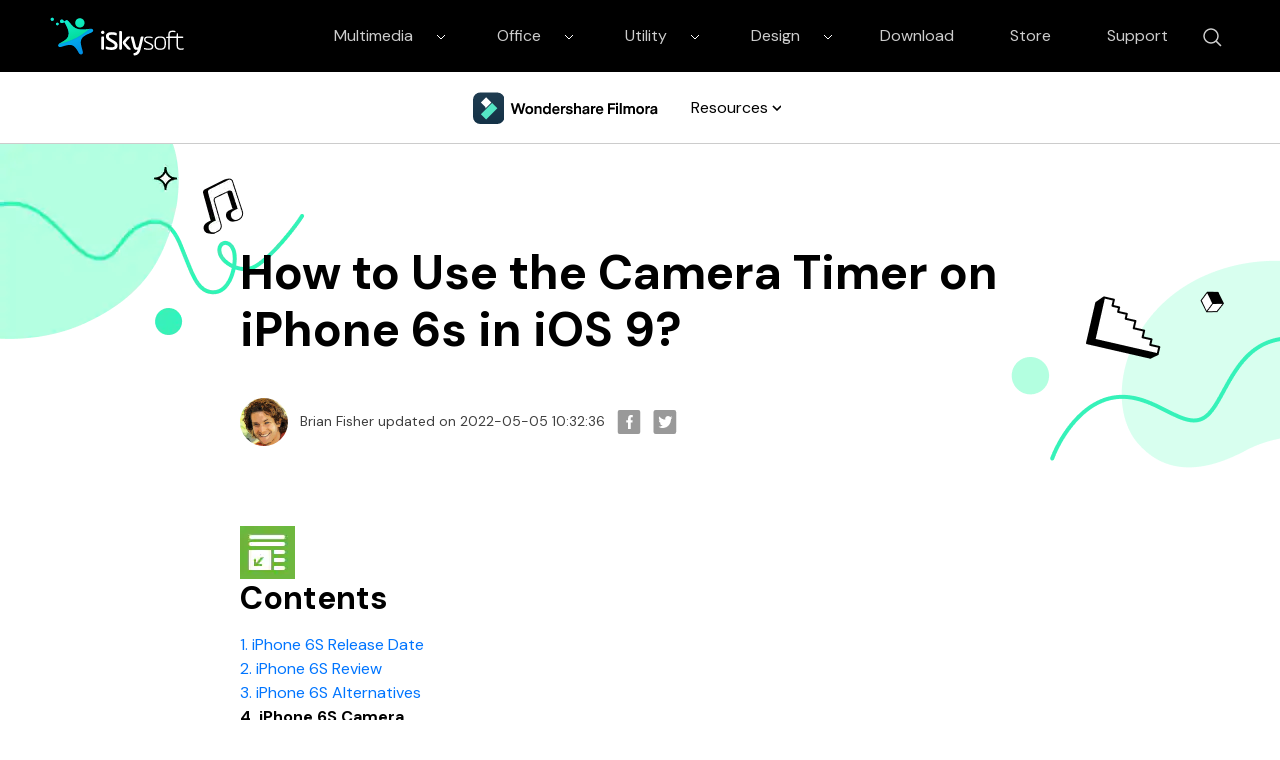

--- FILE ---
content_type: text/html
request_url: https://www.iskysoft.com/article/iphone-6s-camera-timer.html
body_size: 17757
content:
<!DOCTYPE html>
<html lang="en">
<head>
 <!--  Google Tag Manager -->
<script>(function(w,d,s,l,i){w[l]=w[l]||[];w[l].push({'gtm.start':
new Date().getTime(),event:'gtm.js'});var f=d.getElementsByTagName(s)[0],
j=d.createElement(s),dl=l!='dataLayer'?'&l='+l:'';j.async=true;j.src=
'https://www.googletagmanager.com/gtm.js?id='+i+dl;f.parentNode.insertBefore(j,f);
})(window,document,'script','dataLayer','GTM-57FR6ZG');</script>
<!-- End Google Tag Manager -->
  
  <meta http-equiv="Content-Type" content="text/html; charset=utf-8" />
  <meta name="viewport" content="width=device-width,user-scalable=0,initial-scale=1,maximum-scale=1, minimum-scale=1" />
  <link rel="shortcut icon" href="https://www.iskysoft.com/favicon.ico" mce_href="https://www.iskysoft.com/favicon.ico" type="image/x-icon" />
  <title>How to Use the Camera Timer on iPhone 6S in iOS 9?</title>
  <meta name="description" content="It is simply weird to miss one person in your group all the time when you are out as a group. You can learn to use the camera timer in iPhone 6S" />
  <meta property="fb:app_id" content="10442206389"/>
  <meta property="fb:admins" content="138518389499724"/>
  <meta property="og:site_name" content="iSkysoft"/>
  <meta property="og:image" content="https://lh6.googleusercontent.com/-PanbOOJ5BXo/AAAAAAAAAAI/AAAAAAAAAAA/VG-g3wCN7V8/s96-c/photo.jpg"/>
  <meta property="og:title" content="How to Use the Camera Timer on iPhone 6S in iOS 9?"/>
  <meta property="og:type" content="article"/>
  <meta property="og:url" content="https://www.iskysoft.com/article/iphone-6s-camera-timer.html"/>
  <meta property="og:description" content="It is simply weird to miss one person in your group all the time when you are out as a group. You can learn to use the camera timer in iPhone 6S"/>
  <link rel="author" href="https://www.iskysoft.com/author/brian-fisher/"/>
  <meta property="twitter:card" content="summary" />
  <meta property="twitter:site" content="@iSkysoft" />
  <meta property="twitter:title" content="How to Use the Camera Timer on iPhone 6S in iOS 9?" />
  <meta property="twitter:description" content="It is simply weird to miss one person in your group all the time when you are out as a group. You can learn to use the camera timer in iPhone 6S" />
  <meta property="twitter:image" content="https://images.iskysoft.com/resource/iphone-6s-camera-timer.jpg" />
  <meta property="twitter:url" content="https://www.iskysoft.com/article/iphone-6s-camera-timer.html" />
  <link rel="canonical" href="https://www.iskysoft.com/article/iphone-6s-camera-timer.html" />

	<!--[if lte IE 9]>
	<script src="https://neveragain.allstatics.com/2019/assets/legacy/wsc-legacy.js"></script>
	<![endif]-->
	<script src="https://neveragain.allstatics.com/2019/assets/vendor/pace.min.js"></script>
	<link rel="shortcut icon" href="https://www.iskysoft.com/favicon.ico" mce_href="https://www.iskysoft.com/favicon.ico" type="image/x-icon" />
  <link rel="stylesheet" href="https://images.iskysoft.com/assets/css2020/iskysoft-common.css">
  <link rel="stylesheet" href="https://images.iskysoft.com/style2017/global_fonts.css">

  <link rel="stylesheet" href="https://images.iskysoft.com/style2017/article.css">
	<link rel="stylesheet" href="https://neveragain.allstatics.com/2019/assets/style/bootstrap-iskysoft.min.css" title="iskysoft">
<link rel="stylesheet" href="https://fonts.googleapis.com/css2?family=DM+Sans&display=swap">
<style>
	body, h1, h2, h3, h4, h5, h6, .h1, .h2, .h3, .h4, .h5, .h6 {font-family: 'DM Sans', sans-serif, -apple-system, blinkmacsystemfont, 'Segoe UI', roboto, 'Helvetica Neue', arial, 'Noto Sans', sans-serif, 'Apple Color Emoji', 'Segoe UI Emoji', 'Segoe UI Symbol', 'Noto Color Emoji';}

  .bg-primary-1 {
		background-color: #2E028B !important
	}

	.bg-primary-2 {
		background-color: #4E199F!important
	}

	.bg-primary-3 {
		background-color: #5E37EA!important
	}

	.bg-primary-4 {
		background-color: #9269C6!important
	}

	.bg-primary-5 {
		background-color: #E4D6FF!important
	}

	.bg-primary-6 {
		background-color: #ece5f5!important
	}

	.text-primary-1 {
		color: #2E028B!important
	}

	.text-primary-2 {
		color: #4E199F!important
	}

	.text-primary-3 {
		color: #5E37EA!important
	}

	.text-primary-4 {
		color: #9269C6!important
	}

	.text-primary-5 {
		color: #E4D6FF!important
	}

	.text-primary-6 {
		color: #ece5f5!important
	}

	.border-primary-1 {
		border-color: #2E028B!important
	}

	.border-primary-2 {
		border-color: #4E199F!important
	}

	.border-primary-3 {
		border-color: #5E37EA!important
	}

	.border-primary-4 {
		border-color: #9269C6!important
	}

	.border-primary-5 {
		border-color: #E4D6FF!important
	}

	.border-primary-6 {
		border-color: #ece5f5!important
	}

	.bg-secondary-1 {
		background-color: #05594b!important
	}

	.bg-secondary-2 {
		background-color: #14a684!important
	}

	.bg-secondary-3 {
		background-color: #36F2B9!important
	}

	.bg-secondary-4 {
		background-color: #8AFFD4!important
	}

	.bg-secondary-5 {
		background-color: #DBFFF0!important
	}

	.bg-secondary-6 {
		background-color: #f0fff8!important
	}

	.text-secondary-1 {
		color: #05594b!important
	}

	.text-secondary-2 {
		color: #14a684!important
	}

	.text-secondary-3 {
		color: #36F2B9!important
	}

	.text-secondary-4 {
		color: #8AFFD4!important
	}

	.text-secondary-5 {
		color: #DBFFF0!important
	}

	.text-secondary-6 {
		color: #f0fff8!important
	}

	.border-secondary-1 {
		border-color: #05594b!important
	}

	.border-secondary-2 {
		border-color: #14a684!important
	}

	.border-secondary-3 {
		border-color: #36F2B9!important
	}

	.border-secondary-4 {
		border-color: #8AFFD4!important
	}

	.border-secondary-5 {
		border-color: #DBFFF0!important
	}

	.border-secondary-6 {
		border-color: #f0fff8!important
	}
        
        .btn {
		text-transform: capitalize;
        }
</style>


<style>
  @media (max-width: 1200px) {
    .banner-left, .banner-right { height: 55%; }
  }
  @media (max-width: 768px) {
    .banner-left, .banner-right { height: 45%; }
  }
  @media (max-width: 576px) {
    .banner-left, .banner-right { height: 25%; }
    .art_cont .pro_sty1 .text { flex: 0 0 100% !important; order: 2 !important }
    .art_cont .pro_sty1 .pic { flex: 0 0 100% !important; order: 1 !important }
    .btn_down_win, .btn_down_win_bor, .btn_down_mac { margin-bottom: 1rem  }
  }
  body, h1, h2, h3, h4, h5, h6, .h1, .h2, .h3, .h4, .h5, .h6 { font-family: 'DM Sans', sans-serif, -apple-system, blinkmacsystemfont, 'Segoe UI', roboto, 'Helvetica Neue', arial, 'Noto Sans', sans-serif, 'Apple Color Emoji', 'Segoe UI Emoji', 'Segoe UI Symbol', 'Noto Color Emoji'; color: #000; }
  h1, h2, h3, h4, h5, h6 { margin-bottom: 1rem; font-weight: bold; }
  .art_cont h2, .art_cont h3, .art_cont h4 { color: #000000 }
  .art_cont h2 { font-size: 2.25rem }
  .art_cont h3 { font-size: 1.5rem }
  .art_cont a { color: #0075ff; }
  .art_cont .btn { display: block; cursor: initial !importang; margin: 0 0 1rem 0; padding: 0; }
  .btn_down_win, .btn_down_win_bor, .btn_down_mac { border-color: #36F2B9; background: #36F2B9; color: #000 !important;  }
  .btn_down_win:hover, .btn_down_win_bor:hover, .btn_down_mac:hover { background: #61FFCA !important; border-color: #61FFCA !important; }
  .btn_down_win_bor:after { color: #000 !important; }
.art_cont .btn:not(:disabled):not(.disabled) { cursor: auto !important; }
.art_cont .btn:not(:disabled):not(.disabled):active, .art_cont .btn:not(:disabled):not(.disabled).active { box-shadow: none }
.art_cont .pro_sty1 { margin-top: 3rem; display: flex; flex-wrap: wrap; align-items: center; }
.art_cont .pro_sty1 .text { flex: 0 0 60%; order: 1 }
.art_cont .pro_sty1 .pic { flex: 0 0 40%; order: 2 }
.art_cont ul { list-style: initial; padding-left: 1rem; }
.art_cont .piclist { margin-top: 1.5rem -15px 0 -15px; display: flex; flex-wrap: wrap; align-items: center; padding: 0 -15px; }
.art_cont .piclist .item { flex: 0 0 25%; padding: 0 15px; }
.art_cont hr { margin: 3rem 0; }
.art_cont .list { border: 1px solid #E0E0E0; background: #FBFBFB; color: #0075ff; padding: 1.5rem 3rem; }
.art_cont .list li { float: initial; width: 100%; }
.art_cont p { font-size: 1rem; margin-top: 0; margin-bottom: 1.5rem; }
.art_cont h2, .art_cont h2 { margin: 3rem 0 1rem 0; }
.art_cont .btn.d-flex { justify-content: center; }
.art_cont .btn.d-flex .d-flex.flex-column span { font-size: 0.75rem; font-weight: normal; }
.art_cont .btn.d-flex .d-flex.flex-column a { margin: 0 5px; }
.art_cont .pro_sty1 .btn.d-flex:not(.flex-column) { justify-content: start; }
.art_cont .pro_sty1 .btn.d-flex span { font-size: 0.75rem; font-weight: normal; }
</style>
<style>
  .article-content a:not(.btn-secondary) { color: #0075FF; }
.article-content .freeTrail_mac{display: inline-block;
    font-weight: 700;
    color: #000 !important;
    text-align: center;
    vertical-align: middle;
    -webkit-user-select: none;
    -moz-user-select: none;
    -ms-user-select: none;
    user-select: none;
    background-color: transparent;
    /* border: .125rem solid transparent; */
    padding: .71875rem 1.4375rem;
    font-size: .875rem;
    line-height: 1.5;
    border-radius: 50rem;color: #000;
    background-color: #36f2b9;
    border-color: #36f2b9;
    -webkit-box-shadow: none;
    box-shadow: none}
.article-content .freeTrail_win{display: inline-block;
    font-weight: 700;
    color: #000 !important;
    text-align: center;
    vertical-align: middle;
    -webkit-user-select: none;
    -moz-user-select: none;
    -ms-user-select: none;
    user-select: none;
    background-color: transparent;
    /* border: .125rem solid transparent; */
    padding: .71875rem 1.4375rem;
    font-size: .875rem;
    line-height: 1.5;
    border-radius: 50rem;color: #000;
    background-color: #36f2b9;
    border-color: #36f2b9;
    -webkit-box-shadow: none;
    box-shadow: none}
.article-content .btn{display:block}
  .article-content .list { background: #FBFBFB; border: 1px solid #E0E0E0; padding: 1.5rem 3rem; }
  .article-content .list li { margin-bottom: 0.5rem; }
  .article-content p { margin-bottom: 1.5rem; color: #404040; }
  .article-content h2, .article-content h4 { margin-bottom: 1rem; }
  .article-content h6 { font-size: 1.125rem; margin-bottom: 1rem; }
  .article-content .summary-top { background: #421398; color: #fff; padding: 3rem 1.875rem; margin-bottom: 3rem; }
  .article-content .summary-top p { color: #fff; }
  .article-content .anchor-list { padding: 1.5rem 3rem; border: 1px solid #E0E0E0; background: #FBFBFB; list-style: initial; color: #0075FF; margin-bottom: 3rem; }
  .article-content .anchor-list li { margin-bottom: .5rem; }
  .article-content .anchor-list li:last-of-type { margin-bottom: 0; }
  .article-content .anchor-list li a { color: #0075FF; }
  .article-content .img-box { text-align: center; margin-bottom: 3rem; }
  .article-content .img-box img { max-width: 100%; height: auto; }
  .article-content table { width: 100%; table-layout: fixed; border: 1px solid #E0E0E0; margin-bottom: 3rem; }
  .article-content table thead { font-size: 1.125rem; font-weight: bold; background: #B3FFE0; text-align: center; }
  .article-content table thead td { padding: 1rem 0; }
  .article-content table tbody td { font-size: 0.875rem; border-right: 1px solid #E0E0E0; padding: 0.625rem 0; text-align: center; color: #404040; }
  .article-content table tbody tr:nth-child(even) { background: #FBFBFB; }
  .article-content .video-box { padding: 1.5rem 0 3rem 0; }
  .article-content .product-box { background: #FBFBFB; padding: 2.8125rem 2rem; margin-bottom: 3rem; }
  .article-content .product-box ul { list-style: initial; padding: 0 1rem; color: #404040; }
  .article-content .product-box p { color: #404040; }
  .article-content .tips-box { margin-bottom: 3rem; }
  .article-content .tips-box .tips { padding: 1.5rem 1.875rem; background: #F0FFF8; border-left: 4px solid #36F2B9; display: flex; }
  .article-content .tips-box .tips div { font-size: 1.125rem; font-weight: bold; margin-right: 1.25rem; }
  .article-content .tips-box .tips p { font-size: 1rem; color: #404040; margin-bottom: 0; flex: 1; }
  .article-content .qoute-box { display: flex; margin-bottom: 3rem; }
  .article-content .qoute-box img:first-of-type { -ms-flex-item-align: start; align-self: start; }
  .article-content .qoute-box img:last-of-type { -ms-flex-item-align: end; align-self: flex-end; }
  .article-content .qoute-box .text { padding: 0 0.625rem; }
  .article-content .qoute-box .text p { margin-bottom: 1rem; }
  .article-content .summary-bottom { background: #FBFBFB; padding: 3rem 1.875rem; margin-bottom: 3rem; }
  .article-content .summary-bottom p { margin-bottom: 1rem; }
  .article-content .summary-bottom ul { color: #404040; margin-bottom: 0; list-style: initial; padding-left: 1rem; }
  .article-content .summary-bottom li { margin-bottom: 1rem; }
  .article-content .summary-bottom li:last-of-type { margin-bottom: 0; }
  .article-content .partBox {background: #f4f9f0;
    background: #FBFBFB;
    border: 1px solid #E0E0E0;
    padding: 1.5rem 3rem;
text-align:left !important;
   
}
 .article-content .mt5{text-align:center}
 .article-content .img{text-align:center;margin:40px auto}
    .article-content .partBox a{color: #0075FF;;
    background: url(images/arrow_r.png) no-repeat 0 2px;
    padding-left: 15px}
  @media (max-width: 576px) {
    .article-content .product-box { text-align: center; }
    .article-content .product-box .col-sm-4 { margin-bottom: 1rem; }
    .article-content .product-box ul { list-style: none; }
h1.display-3 {font-size:2.2rem}
  }
</style>
<!-- 侧边栏 -->
<style>
    .side-nav { position: absolute; left: -7%; }
    .fix_side { top: 0; width: 300px; margin-left: 0; box-shadow: initial; border: 1px solid #E2E2E2; padding: 0 }
    .fix_side dl dt { font-size: 1rem; line-height: 1.5; border-bottom: 1px solid #E2E2E2; }
    .fix_side dl dt.curr { color: #000000; background: #F0FFF8; }
    .fix_side dl dt.curr:after { color: #000000; }
    .fix_side dl dd ol li { font-size: 0.875rem; line-height: 1.5; color: #0075FF;  }
    .fix_side a:hover { color: #0075FF; text-decoration: none; }
    .fix_side dl dt:after { content: none; }
    @media (max-width: 1440px) {
      .fix_side { width: 260px; }
    }
    @media (max-width: 1280px) { side-nav{ display: none; } }
</style>
  


</head>

<body data-pro="iskysoft" data-cat="template" data-nav="basic" data-sys="auto" data-dev="auto" data-lan="en">
<!-- Google Tag Manager (noscript) -->
<noscript><iframe src="https://www.googletagmanager.com/ns.html?id=GTM-57FR6ZG"
height="0" width="0" style="display:none;visibility:hidden"></iframe></noscript>
<!-- End Google Tag Manager (noscript) -->
<style>
  *[data-dev="desktop"] .dev-mobile,*[data-dev="mobile"] .dev-desktop,*[data-sys="auto"] .sys-mac,*[data-sys="win"] .sys-mac,*[data-sys="mac"] .sys-win,*[data-sys="linux"] .sys-win,*[data-sys="linux"] .sys-mac,*[data-sys="android"] .sys-win,*[data-sys="android"] .sys-mac,*[data-sys="ios"] .sys-win,*[data-sys="ios"] .sys-mac,*[data-sys="other"] .sys-win,*[data-sys="other"] .sys-mac{display:none !important;margin:0 !important}
  header .d-inline-block {display: inline-block !important;}
  .wsc-header2020 .wsc-header2020-navbar-linkBtn,.wsc-header2020 .wsc-header2020-navbar-linkBtn-outline{padding:5px 18px !important;}
  .wsc-header2020 .wsc-header2020-navbar-master .wsc-header2020-navbar-brand a{background-image:url(https://neveragain.allstatics.com/2019/assets/icon/logo/iskysoft-horizontal-white.svg) !important;}
  .wsc-header2020 .wsc-header2020-navbarDropdown-toggle svg{display: inline-block;opacity:1;}
  .wsc-header2020 .wsc-header2020-navbar-content .wsc-header2020-navbar-link:hover{position: relative;}
  .wsc-header2020 .wsc-header2020-dropdownMenuTabs-content .wsc-header2020-dropdownMenu-tabs .wsc-header2020-dropdownMenuTabs-nav{opacity: .8;}
  .wsc-header2020 .wsc-header2020-dropdownMenuTabs-content .wsc-header2020-dropdownMenu-tabs .wsc-header2020-dropdownMenuTabs-nav[aria-expanded="true"],.wsc-header2020 .wsc-header2020-dropdownMenuTabs-content .wsc-header2020-dropdownMenu-tabs .wsc-header2020-dropdownMenuTabs-nav:hover{color: #421398;}
  .hot-tag{background-color: #FF5f5f;border-radius: 20px;font-size: 12px;color: #fff;font-weight: bold;padding: 0 8px;margin-left: 8px;}
  .wsc-header2020 .wsc-header2020-dropdownMenuBody-list li{padding: 4px 0;}
  .wsc-header2020 .wsc-header2020-navbar-master .wsc-header2020-navbar-brand a{width: 220px;}

 
  .wsc-header2020 .searchBtn_click:hover{color: #000;}
  .wsc-header2020 .searchBtn_click:hover{color: #36F2B9;}
  .wsc-header2020 .searchBtn_click i.icon-close, .wsc-header2020 .searchBtn_click.curr i{display: none;}
  .wsc-header2020 .searchBtn_click.curr i.icon-close{display: block;}
  .wsc-header2020 .search_box {position:absolute; z-index:2; top:10px; right:285px; background:#fff; padding:6px 0 6px 55px; width:580px;-webkit-transition: all 0.3s;-moz-transition: all 0.3s;transition: all 0.3s; border-radius:60px;border: 1px solid #E0E0E0;}
  .wsc-header2020 .search_box .searchBtn {display:none; position:absolute; z-index:3; left:0; top:9px; width:30px; height:30px; border:0; overflow:hidden; text-indent:-99999px;}
  .wsc-header2020 .search_box .searchBtn_icon {display:block; position:absolute; z-index:3; left:20px; top:6px; width:30px; height:30px; line-height:30px; font-size:22px; text-align:center;}
  .wsc-header2020 .search_box .search_t {padding:6px;}
  .wsc-header2020 .search_box .search_t input{outline: none;}
  .wsc-header2020 .search_box .text {display:block; border:0; background:#fff; width:100%; font-size:16px;}
  .wsc-header2020 .wsc-header2020-navbar-filmora .wsc-header2020-navbar-linkBtn{background-color:#36F2B9;border:2px solid #36F2B9;color: #000000;text-transform:capitalize}
  .wsc-header2020 .wsc-header2020-navbar-filmora .wsc-header2020-navbar-linkBtn-outline{color: #000;border:2px solid #000;text-transform:capitalize}
  .wsc-header2020 .wsc-header2020-dropdownMenuBody-title{margin-bottom: 0;}
  .wsc-header2020 .wsc-header2020-navbar-filmora .wsc-header2020-navbar-linkBtn:hover{background-color: #61FFCA;border-color:#61FFCA}
  .wsc-header2020 .wsc-header2020-navbar-filmora .wsc-header2020-navbar-linkBtn-outline:hover{background-color: #36F2B9;border-color: #36F2B9;color: #000;}
  .resource-box .wsc-header2020-dropdownMenuBody-item li { padding: 4px 0; }
  .resource-box .li-title { font-size: 16px; color: #000000; font-weight: 500; display: flex; align-items: center; text-decoration: none; }
  .resource-box .wsc-header2020-dropdownMenuBody-item a { color: #404040; font-size: 14px; padding: 4px 0; }
  .wsc-header2020 .wsc-header2020-navbar-filmora .wsc-header2020-dropdown-learnMore button { color: #000000; border-color: #000000; }
  .wsc-header2020 .wsc-header2020-navbar-filmora .wsc-header2020-dropdown-learnMore button:hover { color: #FFFFFF; background-color: #000000; }
  .wsc-header2020 .wsc-header2020-navbar-filmora .wsc-header2020-navbarDropdown-toggle[aria-expanded="true"], .wsc-header2020 .wsc-header2020-navbar-filmora .wsc-header2020-navbarDropdown-toggle:hover { color: #000000; }
  .wsc-header2020 .wsc-header2020-navbar-main .wsc-header2020-navbarDropdown-toggle[aria-expanded="true"] span::before, .wsc-header2020 .wsc-header2020-navbar-main .wsc-header2020-navbarDropdown-toggle:hover span::before { display: none; }
   @media (min-width:1280px) {
    .wsc-header2020 .wsc-header2020-navbar-link, .wsc-header2020 .wsc-header2020-navbarDropdown-toggle{opacity: 1;}
    .wsc-header2020 .wsc-header2020-navbar-content .wsc-header2020-navbarDropdown-toggle[aria-expanded="true"] .wsc-header2020-navbar-link,header .wsc-header2020-navbar-link.active,.wsc-header2020 .wsc-header2020-navbar-content .wsc-header2020-navbar-nav .wsc-header2020-navbar-link:hover{position: relative;}
    .wsc-header2020 .wsc-header2020-navbar-content .wsc-header2020-navbarDropdown-toggle[aria-expanded="true"] span::before, header .wsc-header2020-navbar-link.active::before, .wsc-header2020 .wsc-header2020-navbar-content .wsc-header2020-navbar-nav .wsc-header2020-navbar-link:hover::before{position: absolute;bottom: 10px;left: calc((100% - 70px) / 2);display: block;width: 70px;height: 4px;content: "";background-color:#36F2B9;z-index: 99;}
    .wsc-header2020-navbar-main .wsc-header2020-navbar-link.active::before,.wsc-header2020-navbar-main .wsc-header2020-navbar-link:hover::before{bottom: 10px !important;}
    .wsc-header2020 .wsc-header2020-dropdownMenuBody-box{padding: 8px 0;}
    .wsc-header2020 .wsc-header2020-dropdownMenuTabs-content{padding-left: 150px;}
    .wsc-header2020 .wsc-header2020-dropdownMenu-body .wsc-header2020-dropdownMenuBody-content{flex-wrap: wrap;}
    .wsc-header2020 .wsc-header2020-dropdownMenuBody-item {width: 24%;}
    .wsc-header2020 .wsc-header2020-dropdownMenuBody-hr-vertical {padding-right: 32px;margin-top: 1rem;height: 92%;}
    .resource-box .wsc-header2020-dropdownMenuBody-hr-vertical { padding-right: 6px; height: auto; margin-top: 0; }
    .moblie-list{display: flex !important;flex-wrap: wrap;}
    .wsc-header2020 .wsc-header2020-dropdownMenuTabs-content+.wsc-header2020-dropdownMenu-body{display: flex;}
    .wsc-header2020 .wsc-header2020-navbar-filmora .wsc-header2020-navbar-link:hover, .wsc-header2020 .wsc-header2020-navbar-filmora .wsc-header2020-navbarDropdown-toggle:hover{color: initial;}
    .wsc-header2020 .wsc-header202004-navbar-wondershare .wsc-header2020-navbar-link.active{color: #ffffff;background-color: #000000;}
    .wsc-footer2020 .wsc-footer2020-nav{border-right: 0;}
  }
 </style>
<header class="wsc-header2020">
  <nav class="wsc-header2020-navbar-master wsc-header202004-navbar-wondershare">
    <div class="wsc-header2020-container">
      <div class="wsc-header2020-navbar-content">
        <div class="wsc-header2020-navbar-brand">
          <a href="https://www.iskysoft.com/" target="_blank"></a>
        </div>
        <button class="wsc-header2020-navbar-collapse-toggle" type="button" aria-expanded="false">
          <svg class="wsc-header2020-navbar-collapse-toggle-icon" width="24" height="24" viewbox="0 0 24 24" fill="none" xmlns="https://www.w3.org/2000/svg">
            <path d="M4 6H20M20 12L4 12M20 18H4" stroke="white" stroke-width="1.5" />
          </svg>
          <svg class="wsc-header2020-navbar-collapse-toggle-icon-close" width="24" height="24" viewbox="0 0 24 24" fill="none" xmlns="https://www.w3.org/2000/svg">
            <path d="M18 18L12 12M6 6L12 12M18 6L12 12M6 18L12 12" stroke="white" stroke-width="1.5" />
          </svg>
        </button>
        <div class="wsc-header2020-navbar-collapse saerch_btn">
          <ul class="wsc-header2020-navbar-nav clickMenu_show_nav">
            <li class="wsc-header2020-navbar-dropdown">
              <nav class="wsc-header2020-navbarDropdown-toggle py-0" aria-expanded="false">
                <span class="wsc-header2020-navbar-link d-inline-block px-xl-3 px-0">Multimedia</span>
                <i class="d-xl-inline-block d-none">
                  <svg width="16" height="16" viewbox="0 0 24 24" fill="none" xmlns="https://www.w3.org/2000/svg"><path d="M6 9L12 15L18 9" stroke="white" stroke-width="1.5" /></svg>
                </i>
                <div class="wsc-header2020-dropdownMenuBodyTitle-icon wsc-header2020-mobile-show">
                  <svg width="24" height="24" viewBox="0 0 24 24" fill="none" xmlns="https://www.w3.org/2000/svg"><path d="M6 9L12 15L18 9" stroke="white" stroke-width="1.5"></path></svg>
                </div>
              </nav>
              <div class="wsc-header2020-navbarDropdown-menu">
                <div class="wsc-header2020-container">
                  <div class="wsc-header2020-dropdownMenu-content">
                    <div class="wsc-header2020-dropdownMenuTabs-content">
                      <ul class="wsc-header2020-dropdownMenu-tabs">
                        <li class="wsc-header2020-dropdownMenuTabs-item">
                          <nav class="wsc-header2020-dropdownMenuTabs-nav" aria-expanded="true">Multimedia</nav>
                        </li>
                      </ul>
                    </div>
                    <div class="wsc-header2020-dropdownMenu-body">
                      <div class="wsc-header2020-dropdownMenuBody-hr-vertical"></div>
                      <div class="wsc-header2020-dropdownMenuBody-box w-100">
                        <nav class="wsc-header2020-dropdownMenuBody-title wsc-header2020-mobile-show" aria-expanded="false">
                          <h5>Multimedia</h5>
                          <div class="wsc-header2020-dropdownMenuBodyTitle-icon">
                            <svg width="24" height="24" viewBox="0 0 24 24" fill="none" xmlns="https://www.w3.org/2000/svg"><path d="M6 9L12 15L18 9" stroke="white" stroke-width="1.5"></path></svg>
                          </div>
                        </nav>
                        <ul class="wsc-header2020-dropdownMenuBody-list moblie-list">
                          <li class="wsc-header2020-dropdownMenuBody-item">
                            <ul class="list-unstyled">
                              <li>
                                <div class="font-size-small font-weight-bold">
                                  <a href="https://www.iskysoft.com/filmora-video-editor-windows.html">Filmora Video Editor</a>
                                  <span class="hot-tag">HOT</span>
                                </div>
                              </li>
                            </ul>
                          </li>
                          
                          <li class="wsc-header2020-dropdownMenuBody-item">
                            <ul class="list-unstyled">
                              <li>
                                <div class="font-size-small font-weight-bold"><a href="https://filmstock.wondershare.com/?fs_channel=isky&spm=rs.filmora_web">Filmstock (Effect Store)</a></div>
                              </li>
                            </ul>
                          </li>
                          <li class="wsc-header2020-dropdownMenuBody-item">
                            <ul class="list-unstyled">
                              <li>
                                <div class="font-size-small font-weight-bold"><a href="https://videoconverter.iskysoft.com/">UniConverter</a></div>
                              </li>
                            </ul>
                          </li>
                          <li class="wsc-header2020-dropdownMenuBody-item">
                            <ul class="list-unstyled">
                              <li>
                                <div class="font-size-small font-weight-bold"><a href="https://www.iskysoft.com/dvd-creator-mac.html">DVD Creator</a></div>
                              </li>
                            </ul>
                          </li>

                          <li class="wsc-header2020-dropdownMenuBody-item">
                            <ul class="list-unstyled">
                              <li>
                                <div class="font-size-small d-none"><a href="https://www.iskysoft.com/software-categories/video-editor/" style="color: #0075ff">See more</a></div>
                              </li>
                            </ul>
                          </li>
                        </ul>
                      </div>
                    </div>
                  </div>
                </div>
              </div>
            </li>
             <li class="wsc-header2020-navbar-dropdown">
              <nav class="wsc-header2020-navbarDropdown-toggle py-0" aria-expanded="false">
                <span class="wsc-header2020-navbar-link d-inline-block px-xl-3 px-0">Office</span>
                <i class="d-xl-inline-block d-none">
                  <svg width="16" height="16" viewbox="0 0 24 24" fill="none" xmlns="https://www.w3.org/2000/svg"><path d="M6 9L12 15L18 9" stroke="white" stroke-width="1.5" /></svg>
                </i>
                <div class="wsc-header2020-dropdownMenuBodyTitle-icon wsc-header2020-mobile-show">
                  <svg width="24" height="24" viewBox="0 0 24 24" fill="none" xmlns="https://www.w3.org/2000/svg"><path d="M6 9L12 15L18 9" stroke="white" stroke-width="1.5"></path></svg>
                </div>
              </nav>
              <div class="wsc-header2020-navbarDropdown-menu">
                <div class="wsc-header2020-container">
                  <div class="wsc-header2020-dropdownMenu-content">
                    <div class="wsc-header2020-dropdownMenuTabs-content">
                      <ul class="wsc-header2020-dropdownMenu-tabs">
                        <li class="wsc-header2020-dropdownMenuTabs-item">
                          <nav class="wsc-header2020-dropdownMenuTabs-nav" aria-expanded="true">Office</nav>
                        </li>
                      </ul>
                    </div>
                    <div class="wsc-header2020-dropdownMenu-body">
                      <div class="wsc-header2020-dropdownMenuBody-hr-vertical"></div>
                      <div class="wsc-header2020-dropdownMenuBody-box w-100">
                        <nav class="wsc-header2020-dropdownMenuBody-title wsc-header2020-mobile-show" aria-expanded="false">
                          <h5>Office</h5>
                          <div class="wsc-header2020-dropdownMenuBodyTitle-icon">
                            <svg width="24" height="24" viewBox="0 0 24 24" fill="none" xmlns="https://www.w3.org/2000/svg"><path d="M6 9L12 15L18 9" stroke="white" stroke-width="1.5"></path></svg>
                          </div>
                        </nav>
                        <ul class="wsc-header2020-dropdownMenuBody-list moblie-list">
                          <li class="wsc-header2020-dropdownMenuBody-item">
                            <ul class="list-unstyled">
                              <li>
                                <div class="font-size-small font-weight-bold">
                                  <a href="https://pdf.iskysoft.com/pdfelement-pro-mac.html">PDFelement Pro</a>
                                  <span class="hot-tag">HOT</span>
                                </div>
                              </li>
                            </ul>
                          </li>
                          <li class="wsc-header2020-dropdownMenuBody-item">
                            <ul class="list-unstyled">
                              <li>
                                <div class="font-size-small font-weight-bold"><a href="https://pdf.iskysoft.com/">PDFelement</a></div>
                              </li>
                            </ul>
                          </li>
                        </ul>
                      </div>
                    </div>
                  </div>
                </div>
              </div>
            </li>
             <li class="wsc-header2020-navbar-dropdown">
                <nav class="wsc-header2020-navbarDropdown-toggle py-0" aria-expanded="false">
                  <span class="wsc-header2020-navbar-link d-inline-block px-xl-3 px-0">Utility</span>
                  <i class="d-xl-inline-block d-none">
                    <svg width="16" height="16" viewbox="0 0 24 24" fill="none" xmlns="https://www.w3.org/2000/svg"><path d="M6 9L12 15L18 9" stroke="white" stroke-width="1.5" /></svg>
                  </i>
                  <div class="wsc-header2020-dropdownMenuBodyTitle-icon wsc-header2020-mobile-show">
                    <svg width="24" height="24" viewBox="0 0 24 24" fill="none" xmlns="https://www.w3.org/2000/svg"><path d="M6 9L12 15L18 9" stroke="black" stroke-width="1.5"></path></svg>
                  </div>
                </nav>
                <div class="wsc-header2020-navbarDropdown-menu">
                  <div class="wsc-header2020-container">
                    <div class="wsc-header2020-dropdownMenu-content">
                      <div class="wsc-header2020-dropdownMenuTabs-content">
                        <ul class="wsc-header2020-dropdownMenu-tabs">
                          <li class="wsc-header2020-dropdownMenuTabs-item">
                            <nav class="wsc-header2020-dropdownMenuTabs-nav" aria-expanded="true">Utility</nav>
                          </li>
                        </ul>
                      </div>
                      <div class="wsc-header2020-dropdownMenu-body">
                        <div class="wsc-header2020-dropdownMenuBody-hr-vertical"></div>
                        <div class="wsc-header2020-dropdownMenuBody-box w-100">
                          <nav class="wsc-header2020-dropdownMenuBody-title wsc-header2020-mobile-show" aria-expanded="false">
                            <h5>Utility</h5>
                            <div class="wsc-header2020-dropdownMenuBodyTitle-icon">
                              <svg width="24" height="24" viewBox="0 0 24 24" fill="none" xmlns="https://www.w3.org/2000/svg"><path d="M6 9L12 15L18 9" stroke="black" stroke-width="1.5"></path></svg>
                            </div>
                          </nav>
                          <ul class="wsc-header2020-dropdownMenuBody-list moblie-list">
                            <li class="wsc-header2020-dropdownMenuBody-item">
                              <ul class="list-unstyled">
                                <li>
                                  <div class="font-size-small font-weight-bold">Recoverit</div>
                                </li>
                                <li><a class="wsc-header2020-font-size-tiny" href="https://toolbox.iskysoft.com/data-recovery.html">• Data Recovery for Computer</a></li>
                                <li><a class="wsc-header2020-font-size-tiny" href="https://toolbox.iskysoft.com/data-recovery-mac.html">• Data Recovery for Mac</a></li>
                                <li><a class="wsc-header2020-font-size-tiny" href="https://toolbox.iskysoft.com/data-recovery/video-repair.html">• Video Repair</a></li>
                              </ul>
                            </li>
                            <li class="wsc-header2020-dropdownMenuBody-item">
                              <ul class="list-unstyled">
                                <li>
                                  <div class="font-size-small font-weight-bold">Repairit</div>
                                </li>
                                <li><a class="wsc-header2020-font-size-tiny" href="https://toolbox.iskysoft.com/repairit/video-repair.html">• Video Repair</a></li>
								  <li><a class="wsc-header2020-font-size-tiny" href="https://toolbox.iskysoft.com/repairit/photo-repair.html">• Photo Repair</a></li>
								  <li><a class="wsc-header2020-font-size-tiny" href="https://toolbox.iskysoft.com/online-video-repair.html">• Data Repair Online</a></li>
                              </ul>
                            </li>
                            <li class="wsc-header2020-dropdownMenuBody-item">
                              <ul class="list-unstyled">
                                <li>
                                  <div class="font-size-small font-weight-bold">Dr.Fone - Phone Transfer</div>
                                </li>
                                <li><a class="wsc-header2020-font-size-tiny" href="https://toolbox.iskysoft.com/phone-to-phone-transfer.html">• Phone to Phone Transfer</a></li>
                              </ul>
                            </li>
                            <li class="wsc-header2020-dropdownMenuBody-item">
                              <ul class="list-unstyled">
                                <li>
                                  <div class="font-size-small font-weight-bold">Dr.Fone - Screen Unlock</div>
                                </li>
                                <li><a class="wsc-header2020-font-size-tiny" href="https://toolbox.iskysoft.com/iphone-lock-screen-removal.html">• iPhone Unlock</a></li>
                                <li><a class="wsc-header2020-font-size-tiny" href="https://toolbox.iskysoft.com/android-lock-screen-removal.html">• Android Unlock</a></li>
                              </ul>
                            </li>
                            <li class="wsc-header2020-dropdownMenuBody-item">
                              <ul class="list-unstyled">
                                <li>
                                  <div class="font-size-small font-weight-bold">Dr.Fone - System Repair</div>
                                </li>
                                <li><a class="wsc-header2020-font-size-tiny" href="https://toolbox.iskysoft.com/ios-system-recovery.html">• iOS System Recovery</a></li>
                                <li><a class="wsc-header2020-font-size-tiny" href="https://toolbox.iskysoft.com/itunes-repair.html">• iTunes Repair</a></li>
                                <li><a class="wsc-header2020-font-size-tiny" href="https://toolbox.iskysoft.com/android-repair.html">• Android Repair</a></li>
                              </ul>
                            </li>
                            <li class="wsc-header2020-dropdownMenuBody-item">
                              <ul class="list-unstyled">
                                <li>
                                  <div class="font-size-small font-weight-bold">Dr.Fone - Phone Manager</div>
                                </li>
                                <li><a class="wsc-header2020-font-size-tiny" href="https://toolbox.iskysoft.com/iphone-transfer.html">• iPhone Transfer & Manager</a></li>
                                <li><a class="wsc-header2020-font-size-tiny" href="https://toolbox.iskysoft.com/android-transfer.html">• Android Transfer & Manager</a></li>
                              </ul>
                            </li>
                            <li class="wsc-header2020-dropdownMenuBody-item">
                              <ul class="list-unstyled">
                                <li>
                                  <div class="font-size-small font-weight-bold">Dr.Fone - Data Recovery</div>
                                </li>
                                <li><a class="wsc-header2020-font-size-tiny" href="https://toolbox.iskysoft.com/iphone-data-recovery.html">• iPhone Data Recovery</a></li>
                                <li><a class="wsc-header2020-font-size-tiny" href="https://toolbox.iskysoft.com/android-data-recovery.html">• Android Data Recovery</a></li>
                              </ul>
                            </li>
                            <li class="wsc-header2020-dropdownMenuBody-item">
                              <ul class="list-unstyled">
                                <li>
                                  <div class="font-size-small font-weight-bold">Dr.Fone - Phone Backup</div>
                                </li>
                                <li><a class="wsc-header2020-font-size-tiny" href="https://toolbox.iskysoft.com/ios-data-backup-restore.html">• iPhone Data Backup</a></li>
                                <li><a class="wsc-header2020-font-size-tiny" href="https://toolbox.iskysoft.com/android-data-backup-restore.html">• Android Data Backup</a></li>
                              </ul>
                            </li>
                            <li class="wsc-header2020-dropdownMenuBody-item">
                              <ul class="list-unstyled">
                                <li>
                                  <div class="font-size-small font-weight-bold">Dr.Fone - Data Eraser</div>
                                </li>
                                <li><a class="wsc-header2020-font-size-tiny" href="https://toolbox.iskysoft.com/iphone-data-eraser.html">• iPhone Data Eraser</a></li>
                                <li><a class="wsc-header2020-font-size-tiny" href="https://toolbox.iskysoft.com/android-data-eraser.html">• Android Data Eraser</a></li>
                              </ul>
                            </li>
                            <li class="wsc-header2020-dropdownMenuBody-item">
                              <ul class="list-unstyled">
                                <li>
                                  <div class="font-size-small font-weight-bold">MobileTrans</div>
                                </li>
                                <li><a class="wsc-header2020-font-size-tiny" href="https://www.iskysoft.com/phone-transfer/">• Phone Transfer</a></li>
                                <li><a class="wsc-header2020-font-size-tiny" href="https://www.iskysoft.com/phone-transfer/">• WhatsApp Transfer</a></li>
                              </ul>
                            </li>
                            <li class="wsc-header2020-dropdownMenuBody-item">
                              <ul class="list-unstyled">
                                <li>
                                  <div class="font-size-small font-weight-bold">Dr.Fone - WhatsApp Transfer</div>
                                </li>
                                <li>
                                  <a
                                    class="wsc-header2020-font-size-tiny"
                                    href="https://toolbox.iskysoft.com/whatsapp-transfer-backup-and-restore.html"
                                  >
                                    • WhatsApp Transfer & Backup
                                  </a>
                                </li>
                              </ul>
                            </li>
							      <li class="wsc-header2020-dropdownMenuBody-item">
                              <ul class="list-unstyled">
                                <li>
                                  <div class="font-size-small font-weight-bold">Recovery Toolbox for Exchange Server</div>
                                </li>
                                <li>
                                  <a
                                    class="wsc-header2020-font-size-tiny"
                                    href="https://www.iskysoft.com/exchange-server-recovery-toolbox/
  "
                                  >
                                    • Recover Corrupted EDB Data
                                  </a>
                                </li>
                              </ul>
                            </li>
                          </ul>
                        </div>
                      </div>
                    </div>
                  </div>
                </div>
              </li>
            <li class="wsc-header2020-navbar-dropdown">
              <nav class="wsc-header2020-navbarDropdown-toggle py-0" aria-expanded="false">

                <span class="wsc-header2020-navbar-link d-inline-block px-xl-3 px-0">Design</span>
                <i class="d-xl-inline-block d-none">
                  <svg width="16" height="16" viewbox="0 0 24 24" fill="none" xmlns="https://www.w3.org/2000/svg"><path d="M6 9L12 15L18 9" stroke="white" stroke-width="1.5" /></svg>
                </i>
                <div class="wsc-header2020-dropdownMenuBodyTitle-icon wsc-header2020-mobile-show">
                  <svg width="24" height="24" viewBox="0 0 24 24" fill="none" xmlns="https://www.w3.org/2000/svg"><path d="M6 9L12 15L18 9" stroke="white" stroke-width="1.5"></path></svg>
                </div>
              </nav>
              <div class="wsc-header2020-navbarDropdown-menu">
                <div class="wsc-header2020-container">
                  <div class="wsc-header2020-dropdownMenu-content">
                    <div class="wsc-header2020-dropdownMenuTabs-content">
                      <ul class="wsc-header2020-dropdownMenu-tabs">
                        <li class="wsc-header2020-dropdownMenuTabs-item">
                          <nav class="wsc-header2020-dropdownMenuTabs-nav" aria-expanded="true">Design</nav>
                        </li>
                      </ul>
                    </div>
                    <div class="wsc-header2020-dropdownMenu-body">
                      <div class="wsc-header2020-dropdownMenuBody-hr-vertical"></div>
                      <div class="wsc-header2020-dropdownMenuBody-box w-100">
                        <nav class="wsc-header2020-dropdownMenuBody-title wsc-header2020-mobile-show" aria-expanded="false">
                          <h5>Design</h5>
                          <div class="wsc-header2020-dropdownMenuBodyTitle-icon">
                            <svg width="24" height="24" viewBox="0 0 24 24" fill="none" xmlns="https://www.w3.org/2000/svg"><path d="M6 9L12 15L18 9" stroke="white" stroke-width="1.5"></path></svg>
                          </div>
                        </nav>
                        <ul class="wsc-header2020-dropdownMenuBody-list moblie-list">
                          <li class="wsc-header2020-dropdownMenuBody-item">
                            <ul class="list-unstyled">
                              <li>
                                <div class="font-size-small font-weight-bold">
                                  <a href="https://www.iskysoft.com/review/teorex-inpaint-review.html">Teorex Inpaint</a>
                                  <span class="hot-tag">HOT</span>
                                </div>
                              </li>
                            </ul>
                          </li>
                          <li class="wsc-header2020-dropdownMenuBody-item">
                            <ul class="list-unstyled">
                              <li>
                                <div class="font-size-small font-weight-bold"><a href="https://www.iskysoft.com/photoscissors/">Teorex PhotoScissors</a></div>
                              </li>
                            </ul>
                          </li>
                          <li class="wsc-header2020-dropdownMenuBody-item">
                            <ul class="list-unstyled">
                              <li>
                                <div class="font-size-small font-weight-bold"><a href="https://www.iskysoft.com/review/teorex-iresizer-review.html">Teorex iResizer</a></div>
                              </li>
                            </ul>
                          </li>
                          <li class="wsc-header2020-dropdownMenuBody-item">
                            <ul class="list-unstyled">
                              <li>
                                <div class="font-size-small font-weight-bold"><a href="https://www.iskysoft.com/review/macphun-noiseless-review.html">Macphun Noiseless</a></div>
                              </li>
                            </ul>
                          </li>
                          <li class="wsc-header2020-dropdownMenuBody-item">
                            <ul class="list-unstyled">
                              <li>
                                <div class="font-size-small font-weight-bold"><a href="https://www.iskysoft.com/review/macphun-snapselect-review.html">Macphun Snapselect</a></div>
                              </li>
                            </ul>
                          </li>
                          <li class="wsc-header2020-dropdownMenuBody-item">
                            <ul class="list-unstyled">
                              <li>
                                <div class="font-size-small font-weight-bold"><a href="https://www.iskysoft.com/photostitcher/">Teorex PhotoStitcher</a></div>
                              </li>
                            </ul>
                          </li>
                          <li class="wsc-header2020-dropdownMenuBody-item">
                            <ul class="list-unstyled">
                              <li>
                                <div class="font-size-small font-weight-bold"><a href="https://www.iskysoft.com/review/macphun-focus-review.html">Macphun Focus</a></div>
                              </li>
                            </ul>
                          </li>
                        </ul>
                      </div>
                    </div>
                  </div>
                </div>
              </div>
            </li>
            <li class="wsc-header2020-navbar-item"><a class="wsc-header2020-navbar-link" href="https://www.iskysoft.com/download.html">Download</a></li>
            <li class="wsc-header2020-navbar-item"><a class="wsc-header2020-navbar-link" href="https://www.iskysoft.com/shopping.html">Store</a></li>
            <li class="wsc-header2020-navbar-item"><a class="wsc-header2020-navbar-link px-xl-3" href="https://www.iskysoft.com/support.html">Support</a></li>
          </ul>
          <a class="wsc-header2020-navbar-link searchBtn_click d-xl-flex d-none align-items-center" href="#">
            <i class="icon-search">
              <svg width="24" height="24" viewBox="0 0 24 24" fill="none" xmlns="https://www.w3.org/2000/svg">
                <path d="M16 16L21 21M18 11C18 14.866 14.866 18 11 18C7.13401 18 4 14.866 4 11C4 7.13401 7.13401 4 11 4C14.866 4 18 7.13401 18 11Z" stroke="currentcolor" stroke-width="1.5" />
              </svg>
            </i>
            <i class="icon-close">
              <svg width="24" height="24" viewBox="0 0 24 24" fill="none" xmlns="https://www.w3.org/2000/svg" stroke="currentcolor">
                <path d="M18 6L6 18" stroke-linecap="round" stroke-linejoin="round" />
                <path d="M6 6L18 18" stroke-linecap="round" stroke-linejoin="round" />
              </svg>
            </i>
          </a>
          <div class="search_box" style="display: none; opacity: 1">
            <form action="https://www.iskysoft.com/result.html" id="top_search_from" onsubmit="return submitClass.top_search('top_search_keyword')" target="_parent">
              <div class="search_t">
                <input name="cx" value="000985459974066044838:sjzcu0lyj6a" type="hidden" />
                <input name="cof" value="FORID:10" type="hidden" />
                <input name="ie" value="UTF-8" type="hidden" />
                <input value="" name="q" id="top_search_keyword" class="text ac_input" placeholder="Search" size="10" autocomplete="off" type="text" />
              </div>
              <label for="top_search_submit" class="d-inline">
                <i class="searchBtn_icon">
                  <svg width="24" height="24" viewBox="0 0 24 24" fill="none" xmlns="https://www.w3.org/2000/svg">
                    <path d="M16 16L21 21M18 11C18 14.866 14.866 18 11 18C7.13401 18 4 14.866 4 11C4 7.13401 7.13401 4 11 4C14.866 4 18 7.13401 18 11Z" stroke="white" stroke-width="1.5" />
                  </svg>
                </i>
                <input name="sa" class="rel_pro_btn searchBtn" id="top_search_submit" value="Search" type="submit" />
              </label>
            </form>
          </div>
        </div>
      </div>
    </div>
  </nav>
  <nav class="wsc-header2020-navbar-main wsc-header2020-navbar-filmora" data-fixed="false">
    <div class="wsc-header2020-container">
      <div class="wsc-header2020-navbar-content">
        <div class="wsc-header2020-navbar-brand">
          <img src="https://neveragain.allstatics.com/2019/assets/icon/logo/filmora-header.svg" alt="">
        </div>
        <button class="wsc-header2020-navbar-collapse-toggle" type="button" aria-expanded="false">
          <svg class="wsc-header2020-navbar-collapse-toggle-icon" width="24" height="24" viewBox="0 0 24 24" fill="none" xmlns="https://www.w3.org/2000/svg">
            <path d="M6 9L12 15L18 9" stroke="white" stroke-width="1.5"></path>
          </svg>
          <svg class="wsc-header2020-navbar-collapse-toggle-icon-close" width="24" height="24" viewBox="0 0 24 24" fill="none" xmlns="https://www.w3.org/2000/svg">
            <path d="M6 15L12 9L18 15" stroke="white" stroke-width="1.5"></path>
          </svg>
        </button>
        <div class="wsc-header2020-navbar-collapse">
          <ul class="wsc-header2020-navbar-nav">
            <li class="wsc-header2020-navbar-item">
              <div class="dev-desktop">
                <a class="wsc-header2020-navbar-link sys-win" href="https://www.iskysoft.com/filmora-video-editor-windows.html">Overview</a>
                <a class="wsc-header2020-navbar-link sys-mac" href="https://www.iskysoft.com/filmora-video-editor-mac.html">Overview</a>
              </div>
              <div class="dev-mobile">
                <a class="wsc-header2020-navbar-link" href="https://www.iskysoft.com/filmora-video-editor-windows.html">Overview</a>
              </div>
            </li>
            <li class="wsc-header2020-navbar-item">
              <div class="dev-desktop">
                <a class="wsc-header2020-navbar-link sys-win" href="https://www.iskysoft.com/filmora-video-editor-windows-guide">Guide</a>
                <a class="wsc-header2020-navbar-link sys-mac" href="https://www.iskysoft.com/filmora-video-editor-mac-guide/">Guide</a>
              </div>
              <div class="dev-mobile">
                <a class="wsc-header2020-navbar-link" href="https://www.iskysoft.com/filmora-video-editor-windows-guide/">Guide</a>
              </div>
            </li>
            <li class="wsc-header2020-navbar-item">
              <div class="dev-desktop">
                <a class="wsc-header2020-navbar-link sys-win" href="https://www.iskysoft.com/filmora-video-editor-windows/reference.html">Reference</a>
                <a class="wsc-header2020-navbar-link sys-mac" href="https://www.iskysoft.com/filmora-video-editor-mac/reference.html">Reference</a>
              </div>
              <div class="dev-mobile">
                <a class="wsc-header2020-navbar-link" href="https://www.iskysoft.com/filmora-video-editor-windows/reference.html">Reference</a>
              </div>
            </li>
            <li class="wsc-header2020-navbar-item">
              <div class="dev-desktop">
                <a class="wsc-header2020-navbar-link sys-win" href="https://filmstock.wondershare.com/?fs_channel=isky&spm=rs.filmora_web">Filmstock</a>
                <a class="wsc-header2020-navbar-link sys-mac" href="https://filmstock.wondershare.com/?fs_channel=isky&spm=rs.filmora_web">Filmstock</a>
              </div>
              <div class="dev-mobile">
                <a class="wsc-header2020-navbar-link" href="https://filmstock.wondershare.com/?fs_channel=isky&spm=rs.filmora_web">Filmstock</a>
              </div>
            </li>
            <li class="wsc-header2020-navbar-dropdown">
              <nav class="wsc-header2020-navbarDropdown-toggle py-0" aria-expanded="false">
                <span class="wsc-header2020-navbar-link d-inline-block px-xl-3 px-0">Resources</span>
                <i class="d-xl-inline-block d-none ml-n3">
                  <svg width="9" height="7" viewBox="0 0 9 7" fill="none" xmlns="https://www.w3.org/2000/svg">
                    <path d="M1 1L5 5L9 1" stroke="black" stroke-width="1.5"></path>
                  </svg>
                </i>
                <div class="wsc-header2020-dropdownMenuBodyTitle-icon wsc-header2020-mobile-show">
                  <svg width="24" height="24" viewBox="0 0 24 24" fill="none" xmlns="https://www.w3.org/2000/svg"><path d="M6 9L12 15L18 9" stroke="black" stroke-width="1.5"></path></svg>
                </div>
              </nav>
              <div class="wsc-header2020-navbarDropdown-menu">
                <div class="wsc-header2020-container">
                  <div class="wsc-header2020-dropdownMenu-content">
                    <div class="wsc-header2020-dropdownMenu-body resource-box">
                      <div class="wsc-header2020-dropdownMenuBody-content">
                        <div class="wsc-header2020-dropdownMenuBody-item">
                          <div class="wsc-header2020-dropdownMenuBody-box">
                            <ul class="list-unstyled">
                              <li class="li-title">Video Editing Software</li>
                              <li>
                                <a href="https://www.iskysoft.com/video-editing/free-video-editing-software-for-youtube.html" class="wsc-header2020-font-size-tiny">• Best Youtube Video Editor</a>
                              </li>
                              <li>
                                <a href="https://www.iskysoft.com/video-editing/video-merger-software-for-pc.html" class="wsc-header2020-font-size-tiny">• Best Video Merger</a>
                              </li>
                              <li>
                                <a href="https://www.iskysoft.com/video-editing/video-editing-software-for-beginners.html" class="wsc-header2020-font-size-tiny">• Best Video Editor for Beginner</a>
                              </li>
                              <li>
                                <a href="https://www.iskysoft.com/article/sony-vegas-for-mac.html" class="wsc-header2020-font-size-tiny">• Best Video Editor for Mac</a>
                              </li>
                            </ul>
                          </div>
                        </div>
                        <div class="wsc-header2020-dropdownMenuBody-hr-vertical"></div>
                        <div class="wsc-header2020-dropdownMenuBody-item">
                          <div class="wsc-header2020-dropdownMenuBody-box">
                            <ul class="list-unstyled">
                              <li class="li-title">Video Editing Tips</li>
                              <li>
                                <a href="https://www.iskysoft.com/video-editing/top-3-software-speed-up-video.html" class="wsc-header2020-font-size-tiny">• How to Speed Up Your Video</a>
                              </li>
                              <li>
                                <a href="https://www.iskysoft.com/video-editing/crop-video-without-watermark.html" class="wsc-header2020-font-size-tiny">• How to Crop Your Video</a>
                              </li>
                              <li>
                                <a href="https://www.iskysoft.com/video-editing/free-mp4-cutter.html" class="wsc-header2020-font-size-tiny">• How to Cut Your Video</a>
                              </li>
                              <li>
                                <a href="https://www.iskysoft.com/video-editing/how-to-increase-volume-on-mp4-video.html" class="wsc-header2020-font-size-tiny">• How to Increase Video Volume</a>
                              </li>
                            </ul>
                          </div>
                        </div>
                        <div class="wsc-header2020-dropdownMenuBody-hr-vertical"></div>
                        <div class="wsc-header2020-dropdownMenuBody-item">
                          <div class="wsc-header2020-dropdownMenuBody-box">
                            <ul class="list-unstyled">
                              <li class="li-title">Creative Editing Tips</li>
                              <li>
                                <a href="https://www.iskysoft.com/video-editing/how-to-create-reaction-video.html" class="wsc-header2020-font-size-tiny">• Reaction Video</a>
                              </li>
                              <li>
                                <a href="https://www.iskysoft.com/video-editing/change-face-in-video.html" class="wsc-header2020-font-size-tiny">• Face Changer</a>
                              </li>
                              <li>
                                <a href="https://www.iskysoft.com/video-editing/how-to-create-zoom-into-eye-effect.html" class="wsc-header2020-font-size-tiny">• Zoom into Eye Effect</a>
                              </li>
                              <li>
                                <a href="https://www.iskysoft.com/video-editing/how-to-create-makeup-tutorial-video.html" class="wsc-header2020-font-size-tiny">• Makeup Tutorial</a>
                              </li>
                            </ul>
                          </div>
                        </div>
                        <div class="wsc-header2020-dropdownMenuBody-hr-vertical"></div>
                        <div class="wsc-header2020-dropdownMenuBody-item">
                          <div class="wsc-header2020-dropdownMenuBody-box">
                            <ul class="list-unstyled">
                              <li class="li-title">Creative Topics</li>
                              <li>
                                <a href="https://www.iskysoft.com/how-to-become-a-youtuber.html" class="wsc-header2020-font-size-tiny">• How to Become a YouTuber</a>
                              </li>
                              <li>
                                <a href="https://www.iskysoft.com/filmstock-topic/creative-theme-game.html" class="wsc-header2020-font-size-tiny">• Game Video Editing Tips</a>
                              </li>
                              <li>
                                <a href="https://www.iskysoft.com/filmstock-topic/creative-theme-tourism.html" class="wsc-header2020-font-size-tiny">• Travel Video Editing Tips</a>
                              </li>
                              <li>
                                <a href="https://www.iskysoft.com/filmstock-topic/creative-theme-sports.html" class="wsc-header2020-font-size-tiny">• Sports Video Editing Tips</a>
                              </li>
                            </ul>
                          </div>
                        </div>
                      </div>
                    </div>
                  </div>
                  <div class="wsc-header2020-dropdown-learnMore">
                    <a href="https://www.iskysoft.com/article/"><button>More Resources</button></a>
                  </div>
                </div>
              </div>
            </li>

            <li class="wsc-header2020-navbar-item">
              <div class="dev-desktop">
                <a class="wsc-header2020-navbar-linkBtn sys-win" href="https://ssl-download.iskysoft.com/filmora-win_full2065.exe" style="border-radius:50rem">Download</a>
                <a class="wsc-header2020-navbar-linkBtn-outline sys-win" href="https://filmora.wondershare.com/shop/buy/buy-video-editor.html" style="border-radius:50rem">Buy Now</a>
                <a class="wsc-header2020-navbar-linkBtn sys-mac" href="https://download.wondershare.com/filmora-mac_full718.dmg" style="border-radius:50rem">Download</a>
                <a class="wsc-header2020-navbar-linkBtn-outline sys-mac" href="https://filmora.wondershare.com/shop/buy/buy-mac-video-editor.html" style="border-radius:50rem">Buy Now</a>
              </div>
              <div class="dev-mobile">
                <a class="wsc-header2020-navbar-linkBtn " href="https://ssl-download.iskysoft.com/filmora-win_full2065.exe" style="border-radius:50rem">Download</a>
              <a class="wsc-header2020-navbar-linkBtn-outline" href="https://filmora.wondershare.com/shop/buy/buy-video-editor.html" style="border-radius:50rem">Buy Now</a>
              </div>
              
            </li>
          </ul>
        </div>	
      </div>
    </div>
  </nav>
</header>

<!--  -->
<main id="wsc-main" class="wsc-main p-0">
  <section class="pt-5 pb-4 mb-2 position-relative">
    <img src="https://images.iskysoft.com/images2020/article/article-banner-left.png" alt="" class="position-absolute banner-left" style="top: 0; left: 0;">
    <img src="https://images.iskysoft.com/images2020/article/article-banner-right.png" alt="" class="position-absolute banner-right " style="bottom: 0; right: 0;">
    <div class="container pt-5">
      <div class="row justify-content-center">
        <div class="col-xl-8 px-xl-0">
          <h1 class="pt-1 mb-3 display-3 font-weight-bold">How to Use the Camera Timer on iPhone 6s in iOS 9?</h1>
          <div class="pt-4">
            <img src="https://lh6.googleusercontent.com/-PanbOOJ5BXo/AAAAAAAAAAI/AAAAAAAAAAA/VG-g3wCN7V8/s96-c/photo.jpg" alt="" style="width: 3rem; height: 3rem;" class="mr-2 rounded-pill">
            <span class="font-size-small text-gray mr-2">Brian Fisher updated on 2022-05-05 10:32:36</span>
            <span class="d-sm-inline d-block mt-3 mt-sm-0">
              <a href="" class="mr-2 text-decoration-none">
                <i class="wsc-icon" data-path="https://images.iskysoft.com/images2020/article/facebook.svg"></i>
              </a>
              <a href="" class="mr-2 text-decoration-none">
                <i class="wsc-icon" data-path="https://images.iskysoft.com/images2020/article/twitter.svg"></i>
              </a>
              <!-- <a href="#" class="text-decoration-none">
                <i class="wsc-icon" data-path="https://images.iskysoft.com/images2020/article/instagram.svg"></i>
              </a> -->
            </span>
          </div>
        </div>
      </div>
    </div>
  </section>
  <section class="py-5 part-2">
    <div class="container container-main pb-5 position-relative">
      <div class="pb-4">
        <div class="row justify-content-center">
          <div class="side-nav mb-xl-0 mb-3"></div>
          <div class="col-xl-8 px-xl-0">
            <div id="article-content" class="article-content">
              <div class="tabBox_side">
	<div class="side_nav_icon">
		<img src="https://images.iskysoft.com/images/side-nav-icon.jpg" /> 
	</div>
	<div class="contens_tab_side fixed_info">
		<h2>
			Contents
		</h2>
		<dl class="tabNav_side">
			<div class="tn_nav">
				<a href="https://www.iskysoft.com/article/iphone-6s-release-date.html">1. iPhone 6S Release Date</a> 
			</div>
			<div class="tn_nav">
				<a href="https://www.iskysoft.com/article/iphone-6s-alternative.html">2. iPhone 6S Review</a> 
			</div>
			<div class="tn_nav">
				<a href="https://www.iskysoft.com/article/iphone-6s-alternative.html">3. iPhone 6S Alternatives</a> 
			</div>
			<dt name="fristName">
				4. iPhone 6S Camera
			</dt>
			<ul class="sec_ul">
				<li name="secName2">
					<a href="https://www.iskysoft.com/article/iphone-6s-camera-megapixels.html">4.1 iPhone 6s Camera Megapixels</a> 
				</li>
				<li name="secName3">
					4.2 iPhone 6s Camera Timer
				</li>
				<li name="secName3">
					<a href="https://www.iskysoft.com/article/iphone-6s-camera-hdr.html">4.3 How to Take HDR Photos with iPhone 6S </a> 
				</li>
				<li name="secName3">
					<a href="https://www.iskysoft.com/article/iphone-spy-camera.html">4.4 How to Turn iPhone 6s into a Spy Camera</a> 
				</li>
				<li name="secName3">
					<a href="https://www.iskysoft.com/article/camera-360-for-iphone-6s.html">4.5 Is Camera 360 Compatible with iPhone 6S</a> 
				</li>
				<li name="secName3">
					<a href="https://www.iskysoft.com/article/iphone-6s-camera-settings.html">4.6 iPhone 6s Camera Settings</a> 
				</li>
			</ul>
			<dt name="fristName">
				5. iPhone 6S Videos
			</dt>
			<ul class="sec_ul">
				<li name="secName2">
					<a href="https://videoconverter.iskysoft.com/convert-video/convert-iphone-6s-videos-on-mac.html">5.1 Convert iPhone 6S Videos</a> 
				</li>
				<li name="secName3">
					<a href="https://videoconverter.iskysoft.com/convert-video/convert-youtube-videos-to-iphone-6s.html">5.2 Convert YouTube to iPhone 6S</a> 
				</li>
				<li name="secName3">
					<a href="https://videoconverter.iskysoft.com/convert-audio/convert-mp3-to-iphone-6s-ringtone.html">5.3 Convert MP3 to iPhone 6S Ringtone</a> 
				</li>
				<li name="secName3">
					<a href="https://videoconverter.iskysoft.com/convert-mp4/convert-iphone-6s-videos-to-mp4.html">5.4 Convert iPhone 6S Videos to MP4</a> 
				</li>
				<li name="secName3">
					<a href="https://www.iskysoft.com/mobile-tips/rotate-videos-on-iphone-6s.html">5.5 Rotate iPhone 6S Videos</a> 
				</li>
				<li name="secName3">
					<a href="https://www.iskysoft.com/mobile-tips/compress-videos-on-iphone-6s.html">5.6 Compress iPhone 6S Videos</a> 
				</li>
			</ul>
			<dt name="fristName">
				6. iPhone 6S Tips
			</dt>
			<ul class="sec_ul">
				<li name="secName2">
					<a href="https://www.iskysoft.com/data-recovery-tips/jailbreak-iphone-6s.html">6.1 Jailbreak iPhone 6S</a> 
				</li>
				<li name="secName3">
					<a href="https://www.iskysoft.com/data-recovery-tips/iphone-6s-data-recovery.html">6.2 Recover iPhone 6S</a> 
				</li>
				<li name="secName3">
					<a href="https://www.iskysoft.com/data-recovery-tips/how-to-backup-iphone-6s.html">6.3 Backup iPhone 6S</a> 
				</li>
				<li name="secName3">
					<a href="https://www.iskysoft.com/data-recovery-tips/how-to-restore-iphone-6s-backup.html">6.4 Restore Backup from iPhone 6S </a> 
				</li>
				<li name="secName3">
					<a href="https://www.iskysoft.com/phone-transfer/iphone-6s-transfer.html">6.5 iPhone 6S to Android Transfer</a> 
				</li>
				<li name="secName3">
					<a href="https://www.iskysoft.com/phone-transfer/backup-iphone-6s-to-mac.html">6.6 iPhone 6S to Mac Transfer</a> 
				</li>
				<li name="secName3">
					<a href="https://www.iskysoft.com/mobile-tips/put-music-to-iphone-6s.html">6.7 Put Music to iPhone 6S</a> 
				</li>
				<li name="secName3">
					<a href="https://www.iskysoft.com/mobile-tips/sync-iphone-6s.html">6.8 Sync iPhone 6S with/without iTunes</a> 
				</li>
			</ul>
			<dt name="fristName">
				7. iPhone 6S Troubleshooting
			</dt>
			<ul class="sec_ul">
				<li name="secName2">
					<a href="https://www.iskysoft.com/article/iphone-6s-wifi-problem.html">7.1 iPhone 6S WiFi Connection Issue</a> 
				</li>
				<li name="secName3">
					<a href="https://www.iskysoft.com/article/iphone-6s-battery-charging-problems.html">7.2 iPhone 6S Battery Won't Charge</a> 
				</li>
				<li name="secName3">
					<a href="https://www.iskysoft.com/article/iphone-6s-email-problems.html">7.3 iPhone 6S Email Not Working</a> 
				</li>
				<li name="secName3">
					<a href="https://www.iskysoft.com/article/iphone-6s-camera-not-working.html">7.4 iPhone 6S Camera Not Working</a> 
				</li>
				<li name="secName3">
					<a href="https://www.iskysoft.com/article/camera-roll-iphone.html">7.5 Can't Find Camera Roll on iPhone 6S</a> 
				</li>
			</ul>
			<dt name="fristName">
				8. iPhone 6S Apps &amp; Software
			</dt>
			<ul class="sec_ul">
				<li name="secName2">
					<a href="https://www.iskysoft.com/mobile-tips/15-best-photo-apps-for-iphone-6s.html">8.1 iPhone 6S Photo Apps</a> 
				</li>
				<li name="secName3">
					<a href="https://www.iskysoft.com/mobile-tips/edit-videos-on-iphone-6s.html">8.2 iPhone 6S Video Editing Apps</a> 
				</li>
				<li name="secName3">
					<a href="https://www.iskysoft.com/mobile-tips/top-5-apps-record-slow-motion-videos.html">8.3 iPhone 6S Slow Motion Apps</a> 
				</li>
				<li name="secName3">
					<a href="https://www.iskysoft.com/mobile-tips/trim-videos-on-iphone-6s.html">8.4 iPhone 6S Video Trimming Apps</a> 
				</li>
				<li name="secName3">
					<a href="https://www.iskysoft.com/article/best-camera-app-for-iphone-6s.html">8.5 iPhone 6S Camera Apps</a> 
				</li>
				<li name="secName3">
					<a href="https://toolbox.iskysoft.com/iphone-recovery/data-recovery-software-for-iphone-6s.html">8.6 iPhone 6S Data Recovery Software </a> 
				</li>
				<li name="secName3">
					<a href="https://videoconverter.iskysoft.com/play-video/top-video-player-apps-for-iphone-6s.html">8.7 iPhone 6S Video Player</a> 
				</li>
				<li name="secName3">
					<a href="https://videoconverter.iskysoft.com/convert-video/top-iphone-6s-video-converter.html">8.8 iPhone 6S Video Converter</a> 
				</li>
			</ul>
			<dt name="fristName">
				9. iPhone 6S Accessories
			</dt>
			<ul class="sec_ul">
				<li name="secName2">
					<a href="https://www.iskysoft.com/article/iphone-6s-camera-accessories.html">9.1 iPhone 6S Camera Accessories</a> 
				</li>
				<li name="secName3">
					<a href="https://www.iskysoft.com/article/iphone-6s-camera-lens.html">9.2 iPhone 6S Camera Lens</a> 
				</li>
				<li name="secName3">
					<a href="https://www.iskysoft.com/article/iphone-6s-infrared-camera.html">9.3 iPhone 6S Infrared Camera</a> 
				</li>
				<li name="secName3">
					<a href="https://www.iskysoft.com/article/iphone-6s-front-camera.html">9.4 iPhone 6S Front Camera</a> 
				</li>
				<li name="secName3">
					<a href="https://www.iskysoft.com/article/iphone-6s-remote-camera.html">9.5 iPhone 6S Remote Camera</a> 
				</li>
				<li name="secName3">
					<a href="https://www.iskysoft.com/article/bluetooth-camera-for-iphone.html">9.6 iPhone 6S Bluetooth Camera</a> 
				</li>
				<li name="secName3">
					<a href="https://www.iskysoft.com/article/iphone-6s-cases.html">9.7 iPhone 6S Cases</a> 
				</li>
			</ul>
		</dl>
	</div>
</div>
<div class="container">
	<p class="mt10">
		It is simply weird to miss one person in your group all the time when you are out as a group. This problem seems to become the weirdest when you have an iPhone and you are not able to do so. This problem has been resolved with the help of a camera timer. Till the evolution of iOS 8, there was no in-built camera timer option for the iPhone. With iOS 8, the tech giant Apple introduced the built-in camera timer app with the camera. Now you can sit with your whole group and take a photo of your whole group.
	</p>
</div>
<div class="line_dash">
</div>
<div class="container article_newCss noBo">
	<h2 class="mt30">
		What Is Camera Timer?
	</h2>
</div>
<div class="container">
	<div class="text">
		<p>
			Camera timer enables you to be in a group photo even if you are the photographer. Before the development of this app, only selfies were the best strategies to take the photograph of your own. You generally take selfies with the help of front camera. But the rear camera is always more powerful. A variety of apps are available to facilitate the delay of shutter for you but this app stands out because of its features and unique integration with iphone 6s camera in iOS 9. Camera timer is an app, not an integrated feature of your iPhone 6s. You need to download the app from the itunes store. The app is available for free in the store.
		</p>
		<p>
			Once you set your iphone 6s camera for the desired delay, you have ample time to adjust yourself in the group with all of your group members sitting around. You set up the camera timer with delays for 5, 10, 15, 20, and 30 seconds. The essential features of the camera timer are the delay of 3s and 10s. These are two timings which are directly available for your users if you are not wishing to set your time of your own. The photos are stored in the same location as that of your normal saved ones. As you know that the camera timer is going to do the photography job, you should get ready to jump and cheese. It is always better to use a tripod to keep your iPhone on it as there would be no photographer to hold your phone. You can also find a good place to keep your iPhone safe.
		</p>
	</div>
	<div class="clear">
	</div>
</div>
<div class="line_dash">
</div>
<div class="container">
	<h3 class="font 16 mt10 mb10">
		<strong>Step-by-step Guide on How to Use Camera Timer on iPhone 6s</strong> 
	</h3>
	<div class="resPicTxt2">
		<div class="pic2">
			<a href="https://images.iskysoft.com/accessory/iphone-timer-control.jpg" class="fancybox"><img src="https://images.iskysoft.com/accessory/iphone-timer-control.jpg" alt="iphone 6s camera timer" class="maxW" border="0" width="300" /></a> 
		</div>
		<div class="txt2">
			<h3>
				Step 1. Click the Timer
			</h3>
			<p class="mt10 mb10">
				The time icon is present at the top of your screen. If you have switched the landscape mode of your camera, you can locate the icon on the left hand side of the app.
			</p>
		</div>
		<div class="clear">
		</div>
	</div>
	<div class="resPicTxt2">
		<div class="pic2">
			<a href="https://images.iskysoft.com/accessory/iphone-timing-option.jpg" class="fancybox"><img src="https://images.iskysoft.com/accessory/iphone-timing-option.jpg" alt="camera timer in iphone 6s" class="maxW" border="0" width="300" /></a> 
		</div>
		<div class="txt2">
			<h3>
				Step 2. Choose Timing Option
			</h3>
			<p class="mt10 mb10">
				There are two timing options available with the app which allows delay of 10 seconds and 3 seconds respectively. You can choose any one of the two.
			</p>
		</div>
		<div class="clear">
		</div>
	</div>
	<div class="resPicTxt2">
		<div class="pic2">
			<a href="https://images.iskysoft.com/accessory/iphone-timer-countdown.jpg" class="fancybox"><img src="https://images.iskysoft.com/accessory/iphone-timer-countdown.jpg" alt="how to use iphone 6s camera timer" class="maxW" border="0" width="300" /></a> 
		</div>
		<div class="txt2">
			<h3>
				Step 3. Begins the Countdown
			</h3>
			<p class="mt10 mb10">
				Then you simply need to tap on the camera shutter and start to run to adjust yourself in the group.
			</p>
		</div>
		<div class="clear">
		</div>
	</div>
</div>
<script type="text/javascript" src="https://images.iskysoft.com/script/json2.js"></script>
<script type="text/javascript" src="https://images.iskysoft.com/script/download_stat.js"></script>
              <div class="py-5" style="border-bottom: 1px solid #E0E0E0;">
                <div class="pb-3">
                  <div class="text-center font-size-large pb-3">
                    <span>Product-related questions? </span>
                    <a href="https://iskysoft.com/support.html" class="text-action text-decoration-none">Contact Our Support Team to Get Quick Solution > <img src="https://images.iskysoft.com/images2020/article/consult.png" alt="" class="img-fluid"></a>
                  </div>
                </div>
              </div>
            </div>
            <div class="pt-5 mt-3" id="FAQ">
              <div class="pt-3">
                <div style="border: 1px solid #E0E0E0;">
                  <div class="p-4 font-size-super font-weight-bold" style="background: #B3FFE0;">Peopel Also Ask</div>
                  <div class="accordion card-body" id="accordionBottom">
                    <div style="border-bottom: 1px solid #E2E2E2;">
                      <div class="py-3 with-hand" id="headingFAQ1">
                        <div class="font-size-large font-weight-bold d-flex justify-content-between" data-toggle="collapse" data-target="#FAQOne" aria-expanded="true" aria-controls="FAQOne">
                          <div>What's Wondershare ID?
</div>
                          <div>
                            <i class="wsc-icon" data-icon="symbol-chevron-right"></i>
                            <i class="wsc-icon" data-icon="symbol-close"></i>
                          </div>
                        </div>
                      </div>
                      <div id="FAQOne" class="collapse show" aria-labelledby="headingFAQ1" data-parent="#accordionBottom">
                        <div class="py-3">
                          Wondershare ID is an easy way to access Filmora's resources, keep track of your product's activation status, and manage your purchases. Use your Wondershare ID to sign into Filmora and Filmstock. More products and services will be connected in the future. If you want to know how to create and  activate a Wondershare ID, please <a href="https://www.iskysoft.com/wondershare-id-guide/how-to-create-wondershare-id.html" target="_blank" style="color: #0075ff;">click here ></a>
                        </div>
                      </div>
                    </div>
                    <div style="border-bottom: 1px solid #E2E2E2;">
                      <div class="py-3 with-hand" id="headingFAQ2">
                        <div class="font-size-large font-weight-bold d-flex justify-content-between" data-toggle="collapse" data-target="#FAQTwo" aria-expanded="false" aria-controls="FAQTwo">
                          <div>How to Access to Filmstock / Filmora's Effects?
</div>
                          <div>
                            <i class="wsc-icon" data-icon="symbol-chevron-right"></i>
                            <i class="wsc-icon" data-icon="symbol-close"></i>
                          </div>
                        </div>
                      </div>
                      <div id="FAQTwo" class="collapse" aria-labelledby="headingFAQ2" data-parent="#accordionBottom">
                        <div class="py-3">
                         <a href="https://filmstock.wondershare.com/?fs_channel=isky" target="_blank" style="color: #0075ff;">Filmstock</a> is an amazing source of effects resources for Filmora users to use in their videos! You'll find animated titles, motion graphics, filters, intros, overlays, and more. To get effects packs you need to log in from the Effects Store with your Wondershare ID, and subscribe for access to all Filmora's effects. Click here to <a href="https://www.iskysoft.com/wondershare-id-guide/effects-store-guide.html" target="_blank" style="color: #0075ff;">learn more details about Filmora's effects.</a>
                        </div>
                      </div>
                    </div>
                    <div>
                      <div class="py-3 with-hand" id="headingFAQ3">
                        <div class="font-size-large font-weight-bold d-flex justify-content-between" data-toggle="collapse" data-target="#FAQThree" aria-expanded="false" aria-controls="FAQThree">
                          <div>Does iSkysoft Have More Software Categories to Recommend?
</div>
                          <div>
                            <i class="wsc-icon" data-icon="symbol-chevron-right"></i>
                            <i class="wsc-icon" data-icon="symbol-close"></i>
                          </div>
                        </div>
                      </div>
                      <div id="FAQThree" class="collapse" aria-labelledby="headingFAQ3" data-parent="#accordionBottom">
                        <div class="py-3">
                          Yes! We are trying our best to help you with smart solutions that makes your digital life become more creative and productive. Click here to know more about <a href="https://www.iskysoft.com/software-categories/" target="_blank" style="color: #0075ff;">what are the best software in different categories</a> and get the one most suitable for you.
                        </div>
                      </div>
                    </div>
                  </div>
                </div>
              </div>
            </div>
          </div>
        </div>
      </div>
    </div>
  </section>
  <section class="pt-5 part-3" id="bottom" style="background-color: #FBFBFB;">
    <div class="container pt-5 text-center">
      <h2 class="display-4 font-weight-bold pt-4 mb-5">You Might Also Like</h2>
      <div class="pb-5" style="border-bottom: 1px solid #E0E0E0;">
        <div class="row pb-5 mb-4">
                    
          <div class="col-sm-4 mb-3 mb-sm-0">
            <a href="https://www.iskysoft.com/video-editing/how-to-combine-gopro-videos.html" class="text-black">
              
              <img src="https://images.iskysoft.com/assets/images2020/homepage/5.jpg" alt="" class="img-fluid">
              
              <h5 class="pt-4 mb-0">[Solved] How to Combine Gopro Videos Easily</h5>
            </a>
          </div>
          
          <div class="col-sm-4 mb-3 mb-sm-0">
            <a href="https://www.iskysoft.com/data-recovery-tips/online-sd-card-recovery.html" class="text-black">
              
              <img src="https://images.iskysoft.com/assets/images2020/homepage/1.jpg" alt="" class="img-fluid">
              
              <h5 class="pt-4 mb-0">Online SD Card Recovery? Is It Possible?</h5>
            </a>
          </div>
          
          <div class="col-sm-4 mb-3 mb-sm-0">
            <a href="https://www.iskysoft.com/video-editing/rotate-gopro-video.html" class="text-black">
              
              <img src="https://images.iskysoft.com/assets/images2020/homepage/3.jpg" alt="" class="img-fluid">
              
              <h5 class="pt-4 mb-0">How to Rotate GoPro Video Upside Down</h5>
            </a>
          </div>
          
        </div>
      </div>
      <div class="py-5 text-left">
        <div class="font-size-small">
          <a href="https://www.iskysoft.com/"><i class="wsc-icon align-middle" data-path="https://images.iskysoft.com/images2020/article/home.svg"></i></a>
          <span class="mx-2">&gt;</span>
          <a href="/camcorder/" class="text-gray">Camcorder</a>
          <span class="mx-2">&gt;</span>
          How to Use the Camera Timer on iPhone 6s in iOS 9?
        </div>
      </div>
    </div>
  </section>
</main>
<script type="text/javascript" src="https://images.iskysoft.com/fancybox/fancybox-2.0.1.js"></script>
<style>
.border-0 {border: 0 !important;}
.top-line{position:relative;}
.top-line::after{content:'';position:absolute;bottom:10.5rem;left:0;width:100%;height:1px;background-color: rgba(255, 255, 255, 0.06);}
  .wsc-footer2020 .wsc-footer2020-subnav-link{opacity: 1;}
  .wsc-footer2020 .wsc-footer2020-dropdown-toggle .wsc-footer2020-dropdown-title{font-size: 14px;color: #0FEBC0;font-weight: bold;position: relative;}
  .wsc-footer2020 .wsc-footer2020-bottom .wsc-footer2020-mobile-language-toggle{opacity: 1;}
  .wsc-footer2020 .wsc-footer2020-bottom .wsc-footer2020-mobile-language-toggle span{color: #0FEBC0;font-weight: 600;}
.wsc-footer2020 .wsc-footer2020-top-content,.wsc-footer2020 .wsc-footer2020-subnav{border:0 !important;}
  @media (min-width: 1280px) {
    
    .wsc-footer2020 .wsc-footer2020-dropdown-toggle .wsc-footer2020-dropdown-title::after{content: '';position: absolute;width: 25px;height: 2px;background-color: #0FEBC0;bottom: -15px;left: 0;}
    .wsc-footer2020 .wsc-footer2020-subnav-link{font-size: 14px;}
    .wsc-footer2020 .wsc-footer2020-dropdown-toggle{margin-bottom: 20px;}
    .wsc-footer2020 .wsc-footer2020-subnav-iconlink{padding: 0 18px 0 0;}
    .wsc-footer2020 .wsc-footer202004-bottom .wsc-footer2020-mobile-language{padding-top:58px}
    .wsc-footer2020 .wsc-footer2020-bottom .wsc-footer2020-mobile-language-toggle{justify-content: start;}
    .footer-bottom{margin-top: 80px;}
    .wsc-footer2020 .wsc-footer202004-bottom .wsc-footer2020-copyright-link{padding: 0 65px 0 0;}
    .wsc-footer2020 .wsc-footer2020-bottom .wsc-footer2020-copyright-top{padding-bottom: 22px;}
    .wsc-footer2020 .wsc-footer202004-bottom .wsc-footer2020-mobile-language-menu{bottom: 50%;}
.wsc-footer2020 .wsc-footer202004-bottom .wsc-footer2020-copyright{max-width:100% !important;}
  }
</style>
<footer class="wsc-footer2020">
	<div class="top-line">
		<div class="wsc-footer2020-container">
			<div class="wsc-footer2020-top-content">
				<div class="wsc-footer2020-nav align-items-start border-0 text-center">
					<a href="https://www.iskysoft.com/"><img class="wsc-footer2020-nav-logo" src="https://neveragain.allstatics.com/2019/assets/icon/logo/iskysoft-horizontal-white.svg" alt="" width="200"></a>
				</div>
				<div class="wsc-footer2020-subnav pt-4 pl-4">
					<div class="wsc-footer2020-subnav-content">
						<div class="wsc-footer2020-dropdown">
							<nav class="wsc-footer2020-dropdown-toggle" aria-expanded="false">
								<h5 class="wsc-footer2020-dropdown-title">Company</h5>
								<div class="wsc-footer2020-dropdown-icon">
									<svg width="24" height="24" viewBox="0 0 24 24" fill="none" xmlns="https://www.w3.org/2000/svg">
										<path d="M6 9L12 15L18 9" stroke="white" stroke-width="1.5"/>
									</svg>
								</div>
							</nav>
							<div class="wsc-footer2020-dropdown-menu">
								<ul>
									<li class="wsc-footer2020-subnav-item"><a class="wsc-footer2020-subnav-link" href="https://www.iskysoft.com/other/about-us.html">About</a></li>
									<li class="wsc-footer2020-subnav-item"><a class="wsc-footer2020-subnav-link" href="https://www.iskysoft.com/contact.html">Contact</a></li>
									<li class="wsc-footer2020-subnav-item"><a class="wsc-footer2020-subnav-link" href="https://www.iskysoft.com/other/end-user-license-agreement.html">License&Terms</a></li>
                  <li class="wsc-footer2020-subnav-item"><a class="wsc-footer2020-subnav-link" href="https://www.iskysoft.com/other/privacy.html">Privacy</a></li>
                  <li class="wsc-footer2020-subnav-item"><a class="wsc-footer2020-subnav-link" href="https://www.iskysoft.com/cookies-policy.html">Cookies Policy</a></li>
									
                  
								</ul>
							</div>
						</div>
						<div class="wsc-footer2020-dropdown">
							<nav class="wsc-footer2020-dropdown-toggle" aria-expanded="false">
								<h5 class="wsc-footer2020-dropdown-title">Partners</h5>
								<div class="wsc-footer2020-dropdown-icon">
									<svg width="24" height="24" viewBox="0 0 24 24" fill="none" xmlns="https://www.w3.org/2000/svg">
										<path d="M6 9L12 15L18 9" stroke="white" stroke-width="1.5"/>
									</svg>
								</div>
							</nav>
							<div class="wsc-footer2020-dropdown-menu">
								<ul>
									<li class="wsc-footer2020-subnav-item"><a class="wsc-footer2020-subnav-link" href="https://www.iskysoft.com/license/volume-licensing.html">Business</a></li>
									<li class="wsc-footer2020-subnav-item"><a class="wsc-footer2020-subnav-link" href="https://pdf.iskysoft.com/business.html">PDF SMB</a></li>
                  <li class="wsc-footer2020-subnav-item"><a class="wsc-footer2020-subnav-link" href="https://www.iskysoft.com/partner.html">Partner</a></li>
									<li class="wsc-footer2020-subnav-item"><a class="wsc-footer2020-subnav-link" href="https://www.iskysoft.com/article/">How to</a></li>
								</ul>
							</div>
            </div>
            <div class="wsc-footer2020-dropdown">
							<nav class="wsc-footer2020-dropdown-toggle" aria-expanded="false">
								<h5 class="wsc-footer2020-dropdown-title">Top Products</h5>
								<div class="wsc-footer2020-dropdown-icon">
									<svg width="24" height="24" viewBox="0 0 24 24" fill="none" xmlns="https://www.w3.org/2000/svg">
										<path d="M6 9L12 15L18 9" stroke="white" stroke-width="1.5"/>
									</svg>
								</div>
							</nav>
							<div class="wsc-footer2020-dropdown-menu">
								<ul>
									<li class="wsc-footer2020-subnav-item"><a class="wsc-footer2020-subnav-link" href="https://www.iskysoft.com/filmora-video-editor-windows.html">Filmora Video Editor</a></li>
									
                  <li class="wsc-footer2020-subnav-item"><a class="wsc-footer2020-subnav-link" href="https://filmstock.wondershare.com/?fs_channel=isky&spm=rs.filmora_web">Filmstock (Effect Store)</a></li>
									<li class="wsc-footer2020-subnav-item"><a class="wsc-footer2020-subnav-link" href="https://videoconverter.iskysoft.com/">UniConverter</a></li>
									<li class="wsc-footer2020-subnav-item"><a class="wsc-footer2020-subnav-link" href="https://www.iskysoft.com/dvd-creator-mac.html">DVD Creator</a></li>
								</ul>
							</div>
            </div>
            <div class="wsc-footer2020-dropdown">
							<nav class="wsc-footer2020-dropdown-toggle" aria-expanded="false">
								<h5 class="wsc-footer2020-dropdown-title">Top Products</h5>
								<div class="wsc-footer2020-dropdown-icon">
									<svg width="24" height="24" viewBox="0 0 24 24" fill="none" xmlns="https://www.w3.org/2000/svg">
										<path d="M6 9L12 15L18 9" stroke="white" stroke-width="1.5"/>
									</svg>
								</div>
							</nav>
							<div class="wsc-footer2020-dropdown-menu">
								<ul>
									<li class="wsc-footer2020-subnav-item"><a class="wsc-footer2020-subnav-link" href="https://toolbox.iskysoft.com/">dr.fone</a></li>
                  <li class="wsc-footer2020-subnav-item"><a class="wsc-footer2020-subnav-link" href="https://toolbox.iskysoft.com/data-recovery.html">Recoverit</a></li>
<li class="wsc-footer2020-subnav-item"><a class="wsc-footer2020-subnav-link" href="https://pdf.iskysoft.com/">PDFelement Pro</a></li>
							<li class="wsc-footer2020-subnav-item"><a class="wsc-footer2020-subnav-link" href="https://www.iskysoft.com/phone-transfer-for-mac.html">Mobiletrans</a></li>
								</ul>
							</div>
            </div>
            <div class="wsc-footer2020-dropdown">
              <nav class="wsc-footer2020-dropdown-toggle" aria-expanded="false">
                <h5 class="wsc-footer2020-dropdown-title">Follow us</h5>
              </nav>
              <div class="wsc-footer2020-dropdown-menu">
                <ul>
                  <li class="wsc-footer2020-subnav-item">
                    <a class="wsc-footer2020-subnav-iconlink" href="https://www.facebook.com/iskysoft">
                      <svg width="9" height="18" viewBox="0 0 9 18" fill="none" xmlns="https://www.w3.org/2000/svg">
                        <path fill-rule="evenodd" clip-rule="evenodd" d="M5.84182 18V9.78933H8.49527L8.89259 6.58948H5.84182V4.54658C5.84182 3.62016 6.08951 2.98883 7.36859 2.98883L9 2.98808V0.126118C8.71785 0.0871226 7.74943 0 6.62275 0C4.27061 0 2.66027 1.4912 2.66027 4.22969V6.58948H0V9.78933H2.66027V18H5.84182Z" fill="white"/>
                        </svg>
                    </a>
                    <a class="wsc-footer2020-subnav-iconlink" href="https://twitter.com/iskysoft">
                      <svg width="22" height="18" viewBox="0 0 22 18" fill="none" xmlns="https://www.w3.org/2000/svg">
                        <path fill-rule="evenodd" clip-rule="evenodd" d="M6.91874 17.8095C15.221 17.8095 19.7612 10.9584 19.7612 5.01734C19.7612 4.82275 19.7573 4.62903 19.7485 4.43619C20.6298 3.80157 21.3958 3.00961 22 2.10807C21.1913 2.46614 20.3209 2.70719 19.4079 2.81588C20.3398 2.25927 21.0553 1.37878 21.3928 0.329143C20.5207 0.844118 19.5549 1.2184 18.5266 1.42048C17.703 0.546587 16.5303 0 15.2319 0C12.7393 0 10.718 2.01347 10.718 4.49535C10.718 4.84816 10.7576 5.19133 10.835 5.52051C7.08364 5.33249 3.75719 3.54344 1.53094 0.823079C1.1433 1.4875 0.919779 2.25929 0.919779 3.08282C0.919779 4.64264 1.71664 6.01966 2.9284 6.82524C2.18786 6.80245 1.49221 6.59997 0.884196 6.26293C0.883531 6.2818 0.883531 6.30019 0.883531 6.32035C0.883531 8.49772 2.43938 10.3157 4.5047 10.7276C4.12542 10.8306 3.72636 10.8858 3.3145 10.8858C3.0241 10.8858 2.74118 10.8574 2.46618 10.8047C3.04082 12.5911 4.70712 13.8911 6.68267 13.9274C5.13781 15.1335 3.19173 15.8519 1.07666 15.8519C0.712775 15.8519 0.353302 15.8313 0 15.7897C1.99762 17.0651 4.3696 17.8092 6.91898 17.8092" fill="white"/>
                        </svg>
                    </a>
                    <a class="wsc-footer2020-subnav-iconlink" href="https://www.youtube.com/user/iskysoft">
                      <svg width="25" height="18" viewBox="0 0 25 18" fill="none" xmlns="https://www.w3.org/2000/svg">
                        <path fill-rule="evenodd" clip-rule="evenodd" d="M24.0256 1.51032C23.1231 0.437581 21.457 0 18.2751 0H6.72468C3.46992 0 1.77556 0.465806 0.876532 1.6079C0 2.72145 0 4.36218 0 6.63298V10.9611C0 15.3604 1.04 17.594 6.72468 17.594H18.2752C21.0345 17.594 22.5635 17.2079 23.5527 16.2612C24.5672 15.2904 25 13.7053 25 10.9611V6.63298C25 4.23823 24.9322 2.58782 24.0256 1.51032ZM16.0501 9.39471L10.8051 12.1359C10.6879 12.1972 10.5596 12.2276 10.4316 12.2276C10.2866 12.2276 10.1419 12.1886 10.0138 12.111C9.77246 11.9648 9.62512 11.7033 9.62512 11.4212V5.95632C9.62512 5.67471 9.77206 5.41342 10.0129 5.26713C10.2538 5.12084 10.5533 5.11084 10.8033 5.24068L16.0483 7.96422C16.3151 8.10277 16.4827 8.37826 16.4831 8.67882C16.4834 8.97963 16.3166 9.25551 16.0501 9.39471Z" fill="white"/>
                        </svg>
                        
                    </a>
                    <a class="wsc-footer2020-subnav-iconlink" href="https://www.instagram.com/iskysoft_studio/">
                      <svg width="18" height="19" viewBox="0 0 18 19" fill="none" xmlns="https://www.w3.org/2000/svg">
                        <rect y="5" width="4" height="14" fill="white"/>
                        <path fill-rule="evenodd" clip-rule="evenodd" d="M13.499 5C10.708 5 10.228 6.018 10 7V5H6V19H10V11C10 9.703 10.703 9 12 9C13.266 9 14 9.688 14 11V19H18V12C18 8 17.479 5 13.499 5Z" fill="white"/>
                        <circle cx="2" cy="2" r="2" fill="white"/>
                        </svg>
                        
                    </a>
                  </li>
                </ul>
              </div>
              <div class="wsc-footer2020-bottom wsc-footer202004-bottom">
                <div class="wsc-footer2020-mobile-language">
                  <nav class="wsc-footer2020-mobile-language-toggle" aria-expanded="false">
                    <span class="ml-0">LANGUAGE</span>
                    <div class="wsc-footer2020-mobile-language-icon">
                      <svg width="9" height="6" viewBox="0 0 9 6" fill="none" xmlns="https://www.w3.org/2000/svg">
                        <path fill-rule="evenodd" clip-rule="evenodd" d="M4.5 6L0 0H9L4.5 6Z" fill="#0FEBC0"/>
                        </svg>
                    </div>
                  </nav>
                  <div class="wsc-footer2020-mobile-language-menu">

                    <a class="wsc-footer2020-mobile-language-link active" href="https://www.iskysoft.com/">English</a>
                    <a class="wsc-footer2020-mobile-language-link" href="https://www.iskysoft.com/de/">Deutsch</a>
                    <a class="wsc-footer2020-mobile-language-link" href="https://www.iskysoft.com/fr/">Français</a>
                    <a class="wsc-footer2020-mobile-language-link" href="https://www.iskysoft.com/it/">Italiano</a>
                    <a class="wsc-footer2020-mobile-language-link" href="https://www.iskysoft.com/es/">Español</a>
                    <a class="wsc-footer2020-mobile-language-link" href="https://www.iskysoft.com/br/">Português</a>
                    <a class="wsc-footer2020-mobile-language-link" href="https://www.iskysoft.com/nl/">Nederlands</a>
                    <a class="wsc-footer2020-mobile-language-link" href="https://www.iskysoft.jp/">Japanese</a>
                  </div>
                </div>
              </div>
              
            </div>
          </div>
          <div class="wsc-footer2020-bottom wsc-footer202004-bottom footer-bottom">
            <div class="wsc-footer2020-bottom-content border-0">
              <div class="wsc-footer2020-copyright">
                <div class="wsc-footer2020-copyright-top">
                  <a class="wsc-footer2020-copyright-link" href="https://www.iskysoft.com/other/terms.html">Terms and Conditions</a>
                  <a class="wsc-footer2020-copyright-link" href="https://www.iskysoft.com/other/privacy.html">Privacy</a>
                  <a class="wsc-footer2020-copyright-link" href="https://www.iskysoft.com/cookies-policy.html">Cookies</a>
                  <a class="wsc-footer2020-copyright-link" href="https://www.iskysoft.com/other/end-user-license-agreement.html">License Agreement</a>
                  <a class="wsc-footer2020-copyright-link" href="https://www.iskysoft.com/faq/refund-policy.html">Refund Policy</a>
                </div>
                <div class="wsc-footer2020-copyright-bottom">
                 
<p>Browser compatibility : IE/Firefox/Chrome/Opera/Safari/Maxthon/Netscape | Copyright © 2021 iSkysoft. All Rights Reserved.</p>
                </div>
              </div>
              
            </div>
          </div>
				</div>
			</div>
		</div>
	</div>
</footer>
<!--web notification code-->
<script>
    var _NOTIFICATION_CONFIG = {
        worker: 'https://www.iskysoft.com/web-notification/sw.js',
        wsNotificationJsPath: 'https://dc-static.wondershare.com/notification/wsNotification.js',
        trackUrl: 'https://prod-web.wondershare.cc/api/v1/prodweb/notification'
    };
    (function() {
        var d=document, g=d.createElement('script'), s=d.getElementsByTagName('script')[0];
        g.type='text/javascript'; g.async=true; g.defer=true; g.src=_NOTIFICATION_CONFIG.wsNotificationJsPath; s.parentNode.insertBefore(g,s);
    })();
</script>
<!-- end web notification code-->		
			
			
		
		

<aside class="parameter" id="wsc-load">
	<div class="parameter" data-toggle="gotop"></div>
</aside><!--web notification code-->
<script>
  var _NOTIFICATION_CONFIG = {
      worker: 'https://www.iskysoft.com/web-notification/sw.js',// sw.js的地址要根据自己的域名换成自己的静态资源路径
      wsNotificationJsPath: 'https://dc-static.wondershare.com/notification/wsNotification.js',// 固定不变
      trackUrl: 'https://prod-web.wondershare.cc/api/v1/prodweb/notification'// 请求通知权限订阅接口地址，固定不变
  };
  (function() {
      var d=document, g=d.createElement('script'), s=d.getElementsByTagName('script')[0];
      g.type='text/javascript'; g.async=true; g.defer=true; g.src=_NOTIFICATION_CONFIG.wsNotificationJsPath; s.parentNode.insertBefore(g,s);
  })();
</script>
<!-- end web notification code-->

<script src="https://neveragain.allstatics.com/2019/assets/vendor/wsc-vendor.js"></script>
<script src="https://neveragain.allstatics.com/2019/assets/script/wsc-override-is.js"></script>
<script src="https://neveragain.allstatics.com/2019/assets/script/wsc-common.js"></script>
<script type="text/javascript" src="https://www.wondershare.com/ga360/js/ga360-add.js"></script>
<script type="text/javascript" src="https://images.iskysoft.com/script/affiliate.js"></script>
<script src="https://www.iskysoft.com/script/download-redirect.js"></script>
<script>$(function () { wsc.common.init() })</script>
<script>
//header search
$(".searchBtn_click").click(function(event){
  event.stopPropagation();
  if($(this).hasClass("curr")){
    $(this).removeClass("curr");
    var sbl = $(this).offset().left;
    $("header .search_box").animate({'opacity':0},200,function(){
      setTimeout(function(){
        $(".clickMenu_show_nav").animate({'opacity':1},400,function(){
          $(".clickMenu_show_nav").removeAttr("style")
          $("header .search_box").removeAttr("style").hide();
        })
      },400)
    });
    $(this).parents(".saerch_btn").removeAttr("style");
  }else{
    $(this).addClass("curr");
    var sWidth = $(window).width();
    var sbl = $(this).offset().left;
    var hcw = $("header .wsc-header2020-container").width();
    $(".clickMenu_show_nav").css("opacity","1").animate({'opacity':0},400,function(){
      $("header .search_box").css({width:(hcw-400)*0.5,'right':sWidth-sbl,'display':'block',"opacity":'0'}).animate({'opacity':1},400,function(){
        $(this).find(".text").focus()
        //setTimeout(function(){$(".clickMenu_show_nav").removeAttr("style")},3000)
      });
    });
  }
  $(".cart_btn").toggle();
})

//点击下拉列表外其他区域，下拉列表框消失
$('.wsc-footer2020-mobile-language').on('mousedown',function(event){
  event.stopPropagation();//阻止mousedown 事件冒泡（注意只阻止了mousedown事件）
  event.preventDefault();//阻止当前元素默认事件
  
  });
  $(document).on('mousedown',function(){
    $('.wsc-footer2020-mobile-language-toggle').attr('aria-expanded',"false");
  });
</script>
<!--web notification code-->
<script>
    var _NOTIFICATION_CONFIG = {worker: "/web-notification/sw.js"};
    (function() {
        var d=document, g=d.createElement('script'), s=d.getElementsByTagName('script')[0];
        g.type='text/javascript'; g.async=true; g.defer=true; g.src='/web-notification/wsNotification.js'; s.parentNode.insertBefore(g,s);
    })();
</script>
<!-- end web notification code-->

<script type="text/javascript">var addthis_config = {"data_track_clickback":false};</script>
<script type="text/javascript" src="//s7.addthis.com/js/300/addthis_widget.js#pubid=ra-5f2133cfa613c504"></script>
<script>
  $(function() {
$("#article-content").find(".btn").removeClass("btn")
$("#article-content").find(".btn-secondary").addClass("btn")
    if (window.innerWidth <= 768 ) {
      $('#collapseOne').removeClass('show')
      $('#headingOne').find('with-hand').attr('aria-expanded', false)
    }
    $('[aria-expanded="false"]').find($('[data-icon="symbol-close"]')).hide()
    $('[aria-expanded="true"]').find($('[data-icon="symbol-chevron-right"]')).hide()
    $('#accordionBottom [aria-expanded="false"]').data('flag', false)
    $('#accordionBottom [aria-expanded="true"]').data('flag', true)
    if (window.innerWidth <= 1200) {
      $('.side-nav').addClass('col -12')
      $('.side-nav').css({'position': 'relative', 'width': 'initial', 'left': '0'})
      $('#collapseOne').removeClass('show')
      $('div[aria-controls="collapseOne"]').attr('aria-expanded', 'false')
    }
  })
  $('#accordionBottom [data-toggle="collapse"]').click(function() {
    $('#accordionBottom').find('[data-toggle="collapse"]').find($('[data-icon="symbol-chevron-right"]')).show()
    $('#accordionBottom').find('[data-toggle="collapse"]').find($('[data-icon="symbol-close"]')).hide()
      console.log($(this).data('flag'));
    if ($(this).data('flag')) {
      // 关闭
      $(this).data('flag', false)
      $(this).find($('[data-icon="symbol-close"]')).hide()
      $(this).find($('[data-icon="symbol-chevron-right"]')).show()
    } else {
      // 打开
      $('#accordionBottom').find('[data-toggle="collapse"]').data('flag', false)
      $(this).data('flag', true)
      $(this).find($('[data-icon="symbol-chevron-right"]')).hide()
      $(this).find($('[data-icon="symbol-close"]')).show()
    }
  })

  var p = 0; t = 0;
  $(window).scroll(function (e) {
    if (parseInt($(".container-main").css('height')) < parseInt($(".side-nav").css('height')) || window.screen.width <= 1200) {
      $(".side-nav").css('position', 'initial');
    } else {
      $(".side-nav").css('position', 'absolute');
      var maxS = parseInt($("#bottom").offset().top) - parseInt($(".part-2").offset().top) - parseInt($(".side-nav").css('height'));
      p = $(this).scrollTop();
      if (p <= 0 || p <= parseInt($(".part-2").offset().top)) {
        $(".side-nav").css("top", 0)
      } else {
        if (t < (maxS + parseInt($(".part-2").offset().top) - 100)) {
          $(".side-nav").css("top", p - parseInt($(".part-2").offset().top) + 100 + "px")
        } else {
          $(".side-nav").css("top", maxS + 'px');
        }
      }
      t = p;
    }
  })
</script>

</body>
</html><!-- Seasonal Banner  -->

--- FILE ---
content_type: application/x-javascript
request_url: https://images.iskysoft.com/script/download_stat.js
body_size: 2478
content:
if(typeof JSON!=="object"){JSON={}}(function(){function f(n){return n<10?"0"+n:n}if(typeof Date.prototype.toJSON!=="function"){Date.prototype.toJSON=function(){return isFinite(this.valueOf())?this.getUTCFullYear()+"-"+f(this.getUTCMonth()+1)+"-"+f(this.getUTCDate())+"T"+f(this.getUTCHours())+":"+f(this.getUTCMinutes())+":"+f(this.getUTCSeconds())+"Z":null};String.prototype.toJSON=Number.prototype.toJSON=Boolean.prototype.toJSON=function(){return this.valueOf()}}var cx=/[\u0000\u00ad\u0600-\u0604\u070f\u17b4\u17b5\u200c-\u200f\u2028-\u202f\u2060-\u206f\ufeff\ufff0-\uffff]/g,escapable=/[\\\"\x00-\x1f\x7f-\x9f\u00ad\u0600-\u0604\u070f\u17b4\u17b5\u200c-\u200f\u2028-\u202f\u2060-\u206f\ufeff\ufff0-\uffff]/g,gap,indent,meta={"\b":"\\b","\t":"\\t","\n":"\\n","\f":"\\f","\r":"\\r",'"':'\\"',"\\":"\\\\"},rep;function quote(string){escapable.lastIndex=0;return escapable.test(string)?'"'+string.replace(escapable,function(a){var c=meta[a];return typeof c==="string"?c:"\\u"+("0000"+a.charCodeAt(0).toString(16)).slice(-4)})+'"':'"'+string+'"'}function str(key,holder){var i,k,v,length,mind=gap,partial,value=holder[key];if(value&&typeof value==="object"&&typeof value.toJSON==="function"){value=value.toJSON(key)}if(typeof rep==="function"){value=rep.call(holder,key,value)}switch(typeof value){case"string":return quote(value);case"number":return isFinite(value)?String(value):"null";case"boolean":case"null":return String(value);case"object":if(!value){return"null"}gap+=indent;partial=[];if(Object.prototype.toString.apply(value)==="[object Array]"){length=value.length;for(i=0;i<length;i+=1){partial[i]=str(i,value)||"null"}v=partial.length===0?"[]":gap?"[\n"+gap+partial.join(",\n"+gap)+"\n"+mind+"]":"["+partial.join(",")+"]";gap=mind;return v}if(rep&&typeof rep==="object"){length=rep.length;for(i=0;i<length;i+=1){if(typeof rep[i]==="string"){k=rep[i];v=str(k,value);if(v){partial.push(quote(k)+(gap?": ":":")+v)}}}}else{for(k in value){if(Object.prototype.hasOwnProperty.call(value,k)){v=str(k,value);if(v){partial.push(quote(k)+(gap?": ":":")+v)}}}}v=partial.length===0?"{}":gap?"{\n"+gap+partial.join(",\n"+gap)+"\n"+mind+"}":"{"+partial.join(",")+"}";gap=mind;return v}}if(typeof JSON.stringify!=="function"){JSON.stringify=function(value,replacer,space){var i;gap="";indent="";if(typeof space==="number"){for(i=0;i<space;i+=1){indent+=" "}}else{if(typeof space==="string"){indent=space}}rep=replacer;if(replacer&&typeof replacer!=="function"&&(typeof replacer!=="object"||typeof replacer.length!=="number")){throw new Error("JSON.stringify")}return str("",{"":value})}}if(typeof JSON.parse!=="function"){JSON.parse=function(text,reviver){var j;function walk(holder,key){var k,v,value=holder[key];if(value&&typeof value==="object"){for(k in value){if(Object.prototype.hasOwnProperty.call(value,k)){v=walk(value,k);if(v!==undefined){value[k]=v}else{delete value[k]}}}}return reviver.call(holder,key,value)}text=String(text);cx.lastIndex=0;if(cx.test(text)){text=text.replace(cx,function(a){return"\\u"+("0000"+a.charCodeAt(0).toString(16)).slice(-4)})}if(/^[\],:{}\s]*$/.test(text.replace(/\\(?:["\\\/bfnrt]|u[0-9a-fA-F]{4})/g,"@").replace(/"[^"\\\n\r]*"|true|false|null|-?\d+(?:\.\d*)?(?:[eE][+\-]?\d+)?/g,"]").replace(/(?:^|:|,)(?:\s*\[)+/g,""))){j=eval("("+text+")");return typeof reviver==="function"?walk({"":j},""):j}throw new SyntaxError("JSON.parse")}}}());
//配置
var config = {
	'rand_down_num_start' : 5000000,
	'rand_down_num_end' : 7000000,
	'rand_accumulate_num_start' : 0,
	'rand_accumulate_num_end' : 3,
	'element_attr' : 'down_pro_id',
	'element_explode_attr' : 'separation',
	'object_prefix_key' : 'pro_id_',
	'cookie_object_name' : 'download_stat'
};

var download_stat = {};

//页面加载 初始化下载数
$(function()
{ 
	if($("["+config.element_attr+"]").length > 0)
	{
		down_interval();
		setInterval( down_interval , 2000);
	}
});

//分割字符串
function separationString(strs, separation)
{
	var new_strs = '';
	for(var i = 0; i < strs.length; i++)
    {
		new_strs += "<" + separation + ">" + strs.charAt(i) + "</" + separation + ">";
    }
	return new_strs;
}

//数字加三位一逗号间隔
function formatNumber(num)
{
	num = num.toLocaleString(0);
	start_i = num.indexOf('.');
	if (start_i < 0)
	{
		start_i = num.length;
	}
	num = num.substring(0, start_i);
	return num;
}

//获取随机数
function getRandNum(min_num, max_num)
{   
	var range = max_num - min_num;   
	var rand = Math.random();   
	return(min_num + Math.round(rand * range));   
}   

//设置cookie
function setDownCookie(name, value)
{
    var Days = 30;
    var exp = new Date();
    exp.setTime(exp.getTime() + Days*24*60*60*1000);
    document.cookie = name + "="+ escape (value) + ";expires=" + exp.toGMTString()+";path=/;domain="+getHost();
}

//获取cookie
function getDownCookie(name) 
{
    var arr = document.cookie.match(new RegExp("(^| )"+name+"=([^;]*)(;|$)"));
	if(arr != null) return unescape(arr[2]); return null;
}

//获取主域名
var getHost = function(url) 
{
	var host = "null";
	if (typeof url == "undefined"
			|| null == url)
		url = window.location.href;
	var regex = /.*\:\/\/([^\/|:]*).*/;
	var match = url.match(regex);
	if (typeof match != "undefined"
			&& null != match) {
		host = match[1];
	}
	if (typeof host != "undefined"
			&& null != host) {
		var strAry = host.split(".");
		if (strAry.length > 1) {
			host = strAry[strAry.length - 2] + "." + strAry[strAry.length - 1];
		}
	}
	return host;
}

//定时函数 
function down_interval()
{
	var tem_array =  []; 
	$("["+config.element_attr+"]").each(function()
	{
		var pro_id = $(this).attr(config.element_attr);
		var object_key = config.object_prefix_key + pro_id;

		if(getDownCookie(config.cookie_object_name))
		{
			download_stat = JSON.parse(getDownCookie(config.cookie_object_name));
		}
		
		var curr_down_num = eval(config.cookie_object_name+"."+object_key);
		if(!curr_down_num)
		{
			curr_down_num = getRandNum(config.rand_down_num_start, config.rand_down_num_end);
		}
		else if(!tem_array[object_key])
		{
			var rand_accumulate_num = getRandNum(config.rand_accumulate_num_start, config.rand_accumulate_num_end);
			curr_down_num = parseInt(curr_down_num) + parseInt(rand_accumulate_num);
		}	
		
		if(!tem_array[object_key])
		{
			tem_array[object_key]  = pro_id;
			eval(config.cookie_object_name + "." + object_key + "="+curr_down_num);
			setDownCookie(config.cookie_object_name, JSON.stringify(download_stat));
		}

		var separation = $(this).attr(config.element_explode_attr);
		if(typeof(separation) == "undefined")
		{
			curr_down_num = formatNumber(curr_down_num);
			$(this).html(curr_down_num);
		}
		else
		{
			
			curr_down_num = curr_down_num.toString();
			$(this).html(separationString(curr_down_num, separation));
		}
	});
}

--- FILE ---
content_type: image/svg+xml
request_url: https://neveragain.allstatics.com/2019/assets/icon/symbol/chevron-right.svg
body_size: 14
content:
<svg class="wsc-svg-symbol-chevron-right" xmlns="http://www.w3.org/2000/svg" viewBox="0 0 32 32" width="32" height="32" fill="none" stroke="currentcolor" stroke-linecap="butt" stroke-linejoin="bevel" stroke-width="2">
    <path d="M12 30 L24 16 12 2" />
</svg>